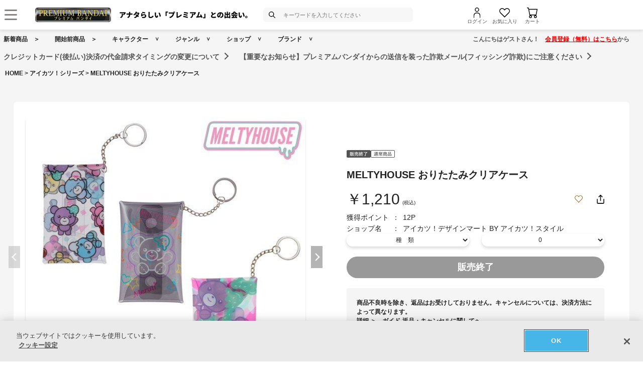

--- FILE ---
content_type: text/html; charset=Shift_JIS
request_url: https://p-bandai.jp/item/item-1000161389/
body_size: 24693
content:
<!DOCTYPE html PUBLIC "-//W3C//DTD XHTML 1.0 Transitional//EN" "http://www.w3.org/TR/xhtml1/DTD/xhtml1-transitional.dtd">
<html xmlns="http://www.w3.org/1999/xhtml" lang="ja" xml:lang="ja" xmlns:og="http://ogp.me/ns#"><head><!-- Adobe Fonts -->
<script>
(function(d) {
var config = {
kitId: 'zbq2rze',
scriptTimeout: 3000,
async: true
},
h=d.documentElement,t=setTimeout(function(){h.className=h.className.replace(/\bwf-loading\b/g,"")+" wf-inactive";},config.scriptTimeout),tk=d.createElement("script"),f=false,s=d.getElementsByTagName("script")[0],a;h.className+=" wf-loading";tk.src='https://use.typekit.net/'+config.kitId+'.js';tk.async=true;tk.onload=tk.onreadystatechange=function(){a=this.readyState;if(f%7C%7Ca&&a!="complete"&&a!="loaded")return;f=true;clearTimeout(t);try{Typekit.load(config)}catch(e){}};s.parentNode.insertBefore(tk,s)
})(document);
</script>
<!-- Adobe Fonts -->

<!-- p-bandai.jp に対する OneTrust Cookie 同意通知の始点 -->
<script type="text/javascript" src=https://cdn-apac.onetrust.com/consent/928f7f43-44d0-4806-a4c6-a714745096b0/OtAutoBlock.js ></script>
<script src=https://cdn-apac.onetrust.com/scripttemplates/otSDKStub.js  type="text/javascript" charset="UTF-8" data-domain-script="928f7f43-44d0-4806-a4c6-a714745096b0" ></script>
<script type="text/javascript">
function OptanonWrapper() { }
</script>
<!-- p-bandai.jp に対する OneTrust Cookie 同意通知の終点 -->

<script type="text/javascript" src="https://try.abtasty.com/689b5c6951160c556d015c7cc4ff6460.js"></script>
<!--forclarity-->
<script type="text/javascript">
    (function(c,l,a,r,i,t,y){
        c[a]=c[a]||function(){(c[a].q=c[a].q||[]).push(arguments)};
        t=l.createElement(r);t.async=1;t.src="https://www.clarity.ms/tag/"+i;
        y=l.getElementsByTagName(r)[0];y.parentNode.insertBefore(t,y);
    })(window, document, "clarity", "script", "cxjzf5ozzr");
</script>
<!--forclarity-->

<script src="https://p-bandai.jp/_ui/responsive/common/js/common.js?single"></script>




<script type="text/javascript">
window.dataLayer = window.dataLayer || [];
if(typeof template_ls_cv_1904_skip_flg  === 'undefined') {
}
if(typeof template_ga_parameter2_skip_flg  === 'undefined') {
dataLayer.push({ 
 member: 'ビジター'
                                                                            });
}
   
    
    
    var ga_item_list = {};
      ga_item_list['ga_2578507003'] = {item_id: '2578507003',item_name: '1000161389_MELTYHOUSE おりたたみクリアケース カモフラメルリデザイン',item_category: 'アイカツ！シリーズ',item_category2: 'アイカツ！デザインマート BY アイカツ！スタイル',item_category3: 'アイカツ！シリーズ,ヒロイン系キャラクター',item_category4: 'ファッション・アクセサリー,幼児・子供向け（3歳～6歳）',item_category5: 'https://p-bandai.jp/item/item-1000161389',item_brand: '',item_variant: '1000161389',price: '1210'};
    ga_item_list['ga_2578507001'] = {item_id: '2578507001',item_name: '1000161389_MELTYHOUSE おりたたみクリアケース アソートメルリデザイン',item_category: 'アイカツ！シリーズ',item_category2: 'アイカツ！デザインマート BY アイカツ！スタイル',item_category3: 'アイカツ！シリーズ,ヒロイン系キャラクター',item_category4: 'ファッション・アクセサリー,幼児・子供向け（3歳～6歳）',item_category5: 'https://p-bandai.jp/item/item-1000161389',item_brand: '',item_variant: '1000161389',price: '1210'};
    ga_item_list['ga_2578507002'] = {item_id: '2578507002',item_name: '1000161389_MELTYHOUSE おりたたみクリアケース ネオンメルリデザイン',item_category: 'アイカツ！シリーズ',item_category2: 'アイカツ！デザインマート BY アイカツ！スタイル',item_category3: 'アイカツ！シリーズ,ヒロイン系キャラクター',item_category4: 'ファッション・アクセサリー,幼児・子供向け（3歳～6歳）',item_category5: 'https://p-bandai.jp/item/item-1000161389',item_brand: '',item_variant: '1000161389',price: '1210'};
      //console.log(ga_item_list);
  
  dataLayer.push({ ecommerce: null });
  dataLayer.push({
    event: 'view_item',
    item_variant_product_code: '1000161389',
    item_product_code: '2578507003_2578507001_2578507002',
    item_series: 'アイカツ！シリーズ,ヒロイン系キャラクター',
    item_franchise: 'アイカツ！シリーズ',
    item_partner: 'アイカツ！デザインマート BY アイカツ！スタイル',
    item_genre: 'ファッション・アクセサリー,幼児・子供向け（3歳～6歳）',
    item_brand: '',
    ecommerce: {
    currency: 'JPY',
        value: '1210',
        items: [
                                {
              item_id: '2578507003',
              item_name: '1000161389_MELTYHOUSE おりたたみクリアケース カモフラメルリデザイン',
              item_category: 'アイカツ！シリーズ',
              item_category2: 'アイカツ！デザインマート BY アイカツ！スタイル',
              item_category3: 'アイカツ！シリーズ,ヒロイン系キャラクター',
              item_category4: 'ファッション・アクセサリー,幼児・子供向け（3歳～6歳）',
              item_category5: 'https://p-bandai.jp/item/item-1000161389',
              item_brand: '',
              item_variant: '1000161389',
              price: '1210',
              quantity: '1'
            },                      {
              item_id: '2578507001',
              item_name: '1000161389_MELTYHOUSE おりたたみクリアケース アソートメルリデザイン',
              item_category: 'アイカツ！シリーズ',
              item_category2: 'アイカツ！デザインマート BY アイカツ！スタイル',
              item_category3: 'アイカツ！シリーズ,ヒロイン系キャラクター',
              item_category4: 'ファッション・アクセサリー,幼児・子供向け（3歳～6歳）',
              item_category5: 'https://p-bandai.jp/item/item-1000161389',
              item_brand: '',
              item_variant: '1000161389',
              price: '1210',
              quantity: '1'
            },                      {
              item_id: '2578507002',
              item_name: '1000161389_MELTYHOUSE おりたたみクリアケース ネオンメルリデザイン',
              item_category: 'アイカツ！シリーズ',
              item_category2: 'アイカツ！デザインマート BY アイカツ！スタイル',
              item_category3: 'アイカツ！シリーズ,ヒロイン系キャラクター',
              item_category4: 'ファッション・アクセサリー,幼児・子供向け（3歳～6歳）',
              item_category5: 'https://p-bandai.jp/item/item-1000161389',
              item_brand: '',
              item_variant: '1000161389',
              price: '1210',
              quantity: '1'
            }                            ]
    }
  });
  //console.log(dataLayer);
    
    
    
    

if(typeof template_ua_member_data_use_flg !== 'undefined'){
  }

dataLayer.push({
'ga_user_type':'ビジター',
'memberID':'',
'ga_total_accept_order_cnt': '0',      
'ga_total_accept_order_amount':'0',
'ga_last_campaign_id':''
});







</script>
<script type="text/javascript">
window.dataLayer = window.dataLayer || [];

function pushWishlistGAParameter() {
	if(typeof ga_item_list !== 'undefined') {
		if(!Object.keys(ga_item_list).length) {
			return false;
		}
		var ga_item_list_new = [];
		var index = 0;
		for(var key in ga_item_list) {
			ga_item_list_new[index] = {
				item_id: ga_item_list[key].item_id,
				item_name: ga_item_list[key].item_name,
				item_category: ga_item_list[key].item_category,
				item_category2: ga_item_list[key].item_category2,
				item_category3: ga_item_list[key].item_category3,
				item_category4: ga_item_list[key].item_category4,
				item_category5: ga_item_list[key].item_category5,
				item_category6: ga_item_list[key].item_category6,
				item_variant: ga_item_list[key].item_variant,
				price: ga_item_list[key].price,
				quantity: '1'
			};
			index++;
		}

		window.dataLayer.push({ ecommerce: null }); //eコマースオブジェクトの初期化
		window.dataLayer.push({
		event: 'add_to_wishlist',
			ecommerce: {
				currency: 'JPY',
				value: ga_item_list_new[0].price,
				items: ga_item_list_new
			 }
		});
		console.log(window.dataLayer); //debug
	}
}
</script>
<!-- Google Tag Manager -->
<noscript><iframe src="//www.googletagmanager.com/ns.html?id=GTM-MM26NJ"
height="0" width="0" style="display:none;visibility:hidden"></iframe></noscript>
<script>(function(w,d,s,l,i){w[l]=w[l]||[];w[l].push({'gtm.start':
new Date().getTime(),event:'gtm.js'});var f=d.getElementsByTagName(s)[0],
j=d.createElement(s),dl=l!='dataLayer'?'&l='+l:'';j.async=true;j.src=
'//www.googletagmanager.com/gtm.js?id='+i+dl;f.parentNode.insertBefore(j,f);
})(window,document,'script','dataLayer','GTM-MM26NJ');</script>
<!-- End Google Tag Manager -->
<meta name="template_cd_hash" content="YET5pOPePlQNOavxHUgDgAGyQ5j39M2ZyGlDVJoCfVtF4gziqJYBkRdhqQy30loOTRhLVDD23p2eTfTVqqpSWw==">

<!-- test end -->
<title>MELTYHOUSE おりたたみクリアケース | アイカツ！シリーズ ファッション・アクセサリー | アニメグッズ ・おもちゃならプレミアムバンダイ｜バンダイナムコグループの公式通販サイト</title>

<meta name="description" content="MELTYHOUSEからおりたたみクリアケースが登場☆ | バンダイナムコグループ公式通販サイト | プレミアムバンダイ。" />

<meta name="keywords" content="アイカツ,アイカツプラネット,クリアケース,MELTYHOUSE,メルティ―ハウス,メルリ,デザインマート" />

<meta name="first-pid" content="1000161389">

<meta http-equiv="X-UA-Compatible" content="IE=edge"/>
<meta name="robots" content="index,follow" />

<meta name="google-site-verification" content="uoIz0y3E_zwqg9b-_vb0HE3WfGjPijPACObla9B8Ee4" />
<meta name="google-site-verification" content="EWCvK47kzFqjjIkTgHtZAq7lAUOhqkn9hchGVhL5RuI" />
<meta name="google-site-verification" content="NfitBqY2_93WApxzMMgV6R0ANpfYCQ-1gd4BvSXz3U8" />
<meta property="fb:app_id" content="152965254771555" />
<meta property="twitter:account_id" content="211093373" />

<link rel="alternate" media="handheld" href="https://p-bandai.jp/item/item-1000161389/">

<!-- copyright view system javascript --> 
<script src="//bandai-a.akamaihd.net/bc/js/copyright.js" type="text/javascript"></script>
<!-- copyright view system javascript --> 


<!-- canonical link -->
<link rel="canonical" href="https://p-bandai.jp/item/item-1000161389/">

<!-- canonical link -->

<!-- pagination link -->
<!-- pagination link -->



<meta name="x-date" content="2021-07-09 08:00:00">

<meta name="x-edate" content="2024-03-16 00:00:00">

<meta name="x-ss" content="31">

<meta name="x-ge" content="0002/00020007,0014,0026,0026/00260003">

<meta name="x-chara" content="c2017,c2914">

<meta name="x-sge" content="sale,aikatsu-designmart,aikatsu-list,accessories,bland,meltyhouse,POPUP-shinjuku,designmartsale,aikatsucampaign,aikatsuplanet">



<!--twitter:card-->
<meta name="twitter:card" content="summary_large_image" >
<meta name="twitter:site" content="@p_bandai" >
<meta name="twitter:title" content="MELTYHOUSE おりたたみクリアケース| プレミアムバンダイ" >
<meta name="twitter:description" content="MELTYHOUSEからおりたたみクリアケースが登場☆" >
<meta name="twitter:image" content="https://bandai-a.akamaihd.net/bc/img/model/b/1000161389_1.jpg" >
<!--/twitter:card-->

<!--Open Graph mixi,facebook,gree-->
<meta property="og:title" content="MELTYHOUSE おりたたみクリアケース| プレミアムバンダイ" />
<meta property="og:image" content="https://bandai-a.akamaihd.net/bc/img/model/b/1000161389_1.jpg"/>
<!--/ Open Graph mixi,facebook,gree-->

<!--Open Graph mixi-->
<meta property="og:description" content="MELTYHOUSEからおりたたみクリアケースが登場☆" />
<!--/Open Graph mixi-->

<!--Open Graph facebook,gree-->
<meta property="og:type" content="website" />
<meta property="og:url" content="https://p-bandai.jp/item/item-1000161389/" />
<!--/Open Graph facebook,gree-->

<!--Open Graph facebook-->
<meta property="og:site_name" content="プレミアムバンダイ" />
<!--/Open Graph facebook-->

<script language="JavaScript" type="text/JavaScript" src="//bandai-a.akamaihd.net/js/share_button.js"></script>


<meta http-equiv="Content-Type" content="text/html; charset=shift_jis" />
<meta http-equiv="Content-Style-Type" content="text/css" />
<meta http-equiv="Content-Script-Type" content="text/javascript" />

<link href="/bc/css/common.css" rel="stylesheet" type="text/css" />
<link href="/bc/css/shop3_option.css" rel="stylesheet" type="text/css" />
<link href="/bc/css/review.css" rel="stylesheet" type="text/css" />
<link media="screen" rel="stylesheet" href="/bc/css/colorbox.css" />
<link href="/bc/css/tooltip_question.css" rel="stylesheet" type="text/css" />
<link href="/bc/css/detail_function.css" rel="stylesheet" type="text/css" />

<script language="JavaScript" type="text/JavaScript" src="//bandai-a.akamaihd.net/bc/js/rollover.js"></script>
<script type="text/javascript" src="//bandai-a.akamaihd.net/js/library/jquery/3_6_0/jquery_min.js"></script>
<script type="text/javascript" src="//bandai-a.akamaihd.net/bc/js/jquery.cycle.lite.js"></script>
<!--<script type="text/javascript" src="//bandai-a.akamaihd.net/bc/js/jquery.cycle.all.js"></script>-->
<script type="text/javascript" src="//bandai-a.akamaihd.net/bc/js/jquery.colorbox-min.js"></script>
<!--<script type="text/javascript" src="//bandai-a.akamaihd.net/bc/js/item_detail_img.js"></script>-->
<script type="text/javascript" src="//bandai-a.akamaihd.net/bc/js/top_favorite_202410.js"></script>

<script language="JavaScript" type="text/JavaScript" src="//bandai-a.akamaihd.net/bc/js/item_stock_202410.js"></script>
<script language="JavaScript" type="text/JavaScript" src="//bandai-a.akamaihd.net/js/cart_add.js"></script>
<script language="JavaScript" type="text/javascript" src="//bandai-a.akamaihd.net/bc/js/top_favorite_202410.js"></script>
<script type='text/javascript'>
// お気に入り
var member_favorite_model = [];
var usdata = 'cd248f903153deeec3809b540fe2db88';

// 閲覧履歴
var browsing_history_model = [];

// お気に入り（カテゴリ－キャラクタ）
var member_favorite_category = [];


// 初回読み込み
$(document).ready(function(){
  $.each(member_favorite_model, function(index, m_fav_model_id) {
    if($(".nfm_"+m_fav_model_id).length) {
      $(".nfm_"+m_fav_model_id).prop('checked', true);
    }
  })

  $.each(browsing_history_model, function(index, history_model_id) {
    if($(".bhm_"+history_model_id).length) {
      $(".bhm_"+history_model_id).addClass('is-active');
    }
  })

  $.each(member_favorite_category, function(index, m_fav_category_kbn_no) {
    if($(".nfc_"+m_fav_category_kbn_no).length) {
      $(".nfc_"+m_fav_category_kbn_no).prop('checked', true);
    }
  })

});
</script>

<script language="JavaScript"><!--

// color, size, taste, kind, amount

// IEでは連想配列の最後にカンマはエラーになる
orderno_list = {
"0000000000":"2578507001"
,"0000000000_img":"https://bandai-a.akamaihd.net/bc/img/item/b/2595899_1.jpg"
,"0000000000_alt":""
,"0000000000_img1":"https://bandai-a.akamaihd.net/bc/img/item/b/2595899_1.jpg"
,"0000000000_alt1":"MELTYHOUSE おりたたみクリアケース"
,"0000000000_img2":"https://bandai-a.akamaihd.net/bc/img/item/b/2595899_2.jpg"
,"0000000000_alt2":""
,"0000000000_img3":"https://bandai-a.akamaihd.net/bc/img/item/b/2595899_3.jpg"
,"0000000000_alt3":""
,"0000000000_img4":"https://bandai-a.akamaihd.net/bc/img/item/b/2595899_4.jpg"
,"0000000000_alt4":""
,"0000000000_img5":""
,"0000000000_alt5":""
,"0000000000_img6":""
,"0000000000_alt6":""
,"0000000000_img7":""
,"0000000000_alt7":""
,"0000000000_img8":""
,"0000000000_alt8":""
,"0000000000_img9":""
,"0000000000_alt9":""
,"0000000000_img10":""
,"0000000000_alt10":""
,"0000000100":"2578507002"
,"0000000100_img":"https://bandai-a.akamaihd.net/bc/img/item/b/2595950_1.jpg"
,"0000000100_alt":""
,"0000000100_img1":"https://bandai-a.akamaihd.net/bc/img/item/b/2595950_1.jpg"
,"0000000100_alt1":"MELTYHOUSE おりたたみクリアケース"
,"0000000100_img2":"https://bandai-a.akamaihd.net/bc/img/item/b/2595950_2.jpg"
,"0000000100_alt2":""
,"0000000100_img3":"https://bandai-a.akamaihd.net/bc/img/item/b/2595950_3.jpg"
,"0000000100_alt3":""
,"0000000100_img4":"https://bandai-a.akamaihd.net/bc/img/item/b/2595950_4.jpg"
,"0000000100_alt4":""
,"0000000100_img5":""
,"0000000100_alt5":""
,"0000000100_img6":""
,"0000000100_alt6":""
,"0000000100_img7":""
,"0000000100_alt7":""
,"0000000100_img8":""
,"0000000100_alt8":""
,"0000000100_img9":""
,"0000000100_alt9":""
,"0000000100_img10":""
,"0000000100_alt10":""
,"0000000200":"2578507003"
,"0000000200_img":"https://bandai-a.akamaihd.net/bc/img/item/b/2595951_1.jpg"
,"0000000200_alt":""
,"0000000200_img1":"https://bandai-a.akamaihd.net/bc/img/item/b/2595951_1.jpg"
,"0000000200_alt1":"MELTYHOUSE おりたたみクリアケース"
,"0000000200_img2":"https://bandai-a.akamaihd.net/bc/img/item/b/2595951_2.jpg"
,"0000000200_alt2":""
,"0000000200_img3":"https://bandai-a.akamaihd.net/bc/img/item/b/2595951_3.jpg"
,"0000000200_alt3":""
,"0000000200_img4":"https://bandai-a.akamaihd.net/bc/img/item/b/2595951_4.jpg"
,"0000000200_alt4":""
,"0000000200_img5":""
,"0000000200_alt5":""
,"0000000200_img6":""
,"0000000200_alt6":""
,"0000000200_img7":""
,"0000000200_alt7":""
,"0000000200_img8":""
,"0000000200_alt8":""
,"0000000200_img9":""
,"0000000200_alt9":""
,"0000000200_img10":""
,"0000000200_alt10":""
,"0000009900":"noselect"
,"0000009900_img":"https://bandai-a.akamaihd.net/bc/img/model/b/1000161389_1.jpg"
,"0000009900_alt":""
,"0000009900_img1":"https://bandai-a.akamaihd.net/bc/img/model/b/1000161389_1.jpg"
,"0000009900_alt1":""
,"0000009900_img2":"https://bandai-a.akamaihd.net/bc/img/model/b/1000161389_2.jpg"
,"0000009900_alt2":""
,"0000009900_img3":"https://bandai-a.akamaihd.net/bc/img/model/b/1000161389_3.jpg"
,"0000009900_alt3":""
,"0000009900_img4":"https://bandai-a.akamaihd.net/bc/img/model/b/1000161389_4.jpg"
,"0000009900_alt4":""
,"0000009900_img5":"https://bandai-a.akamaihd.net/bc/img/model/b/1000161389_5.jpg"
,"0000009900_alt5":""
,"0000009900_img6":""
,"0000009900_alt6":""
,"0000009900_img7":""
,"0000009900_alt7":""
,"0000009900_img8":""
,"0000009900_alt8":""
,"0000009900_img9":""
,"0000009900_alt9":""
,"0000009900_img10":""
,"0000009900_alt10":""
		};

orderstock_list = {
"2578507003":"×",
"2578507001":"×",
"2578507002":"×"
};

ordermax_list = {
"2578507003":0,
"2578507001":0,
"2578507002":0
};
reserve_flg = 0;
order_disp_pulldown = 1;
all_stock_out = "全て在庫無し";
all_stock_out_string="全て在庫無し"
ordermax_keep_list = {
"2578507003":0,
"2578507001":0,
"2578507002":0
};
orderstock_limit_flg = {
"2578507003":1,
"2578507001":1,
"2578507002":1
};
ecv_non_stock_mark="×";
model_image_list = {
"defalut_curindex" : "0000009900"
,"model_image1":"https://bandai-a.akamaihd.net/bc/img/model/b/1000161389_1.jpg"
,"model_image_alt1":"MELTYHOUSE おりたたみクリアケース"
,"model_image2":"https://bandai-a.akamaihd.net/bc/img/model/b/1000161389_2.jpg"
,"model_image_alt2":"MELTYHOUSE おりたたみクリアケース"
,"model_image3":"https://bandai-a.akamaihd.net/bc/img/model/b/1000161389_3.jpg"
,"model_image_alt3":"MELTYHOUSE おりたたみクリアケース"
,"model_image4":"https://bandai-a.akamaihd.net/bc/img/model/b/1000161389_4.jpg"
,"model_image_alt4":"MELTYHOUSE おりたたみクリアケース"
,"model_image5":"https://bandai-a.akamaihd.net/bc/img/model/b/1000161389_5.jpg"
,"model_image_alt5":"MELTYHOUSE おりたたみクリアケース"
,"model_image6":""
,"model_image_alt6":"MELTYHOUSE おりたたみクリアケース"
,"model_image7":""
,"model_image_alt7":"MELTYHOUSE おりたたみクリアケース"
,"model_image8":""
,"model_image_alt8":"MELTYHOUSE おりたたみクリアケース"
,"model_image9":""
,"model_image_alt9":"MELTYHOUSE おりたたみクリアケース"
,"model_image10":""
,"model_image_alt10":"MELTYHOUSE おりたたみクリアケース"
,"model_image11":""
,"model_image_alt11":"MELTYHOUSE おりたたみクリアケース"
,"model_image12":""
,"model_image_alt12":"MELTYHOUSE おりたたみクリアケース"
,"model_image13":""
,"model_image_alt13":"MELTYHOUSE おりたたみクリアケース"
,"model_image14":""
,"model_image_alt14":"MELTYHOUSE おりたたみクリアケース"
,"model_image15":""
,"model_image_alt15":"MELTYHOUSE おりたたみクリアケース"
,"model_image16":""
,"model_image_alt16":"MELTYHOUSE おりたたみクリアケース"
,"model_image17":""
,"model_image_alt17":"MELTYHOUSE おりたたみクリアケース"
,"model_image18":""
,"model_image_alt18":"MELTYHOUSE おりたたみクリアケース"
,"model_image19":""
,"model_image_alt19":"MELTYHOUSE おりたたみクリアケース"
,"model_image20":""
,"model_image_alt20":"MELTYHOUSE おりたたみクリアケース"
,"model_image21":""
,"model_image_alt21":"MELTYHOUSE おりたたみクリアケース"
,"model_image22":""
,"model_image_alt22":"MELTYHOUSE おりたたみクリアケース"
,"model_image23":""
,"model_image_alt23":"MELTYHOUSE おりたたみクリアケース"
,"model_image24":""
,"model_image_alt24":"MELTYHOUSE おりたたみクリアケース"
,"model_image25":""
,"model_image_alt25":"MELTYHOUSE おりたたみクリアケース"
,"model_image26":""
,"model_image_alt26":"MELTYHOUSE おりたたみクリアケース"
,"model_image27":""
,"model_image_alt27":"MELTYHOUSE おりたたみクリアケース"
,"model_image28":""
,"model_image_alt28":"MELTYHOUSE おりたたみクリアケース"
,"model_image29":""
,"model_image_alt29":"MELTYHOUSE おりたたみクリアケース"
,"model_image30":""
,"model_image_alt30":"MELTYHOUSE おりたたみクリアケース"
};

// --></script>

<!-- 201607お気に入りボタン -->
<link href="/bc/images/net-s_tokushu/20160707style_pc.css" rel="stylesheet" type="text/css" />
<script type='text/javascript'>
$(function(){
	
	
	$(".popbox_btn").on("click", function(){
            
		CommentDisp('/mycollection_add/1000161389/', { usdata: usdata }).done(function(result) {
			var text = result.message;
			if(text == "notlogin"){
				location.href="/login/";
			}else{
				if(text == "success"){
					$(".pop_space p").text("お気に入りに登録しました");
					$(".popbox_btn").hide();
					$(".favAdded").show();

					//$(".pop_space").fadeIn();
					//$("body").append('<p class="dummy_crose"></p>');
					if($('#flFav').length){ // for floating cart
						$('#flFav').text('お気に入りに登録済');
						if($('.detailFnFab').length){
							$('#flFav').removeClass('detailFnFab');
							$('#flFav').addClass('detailFnFabOff');
						}
					}
					pushWishlistGAParameter();
				}else if(text == "success2"){
					$(".popbox_btn").hide();
					$(".favAdded").show();

					//$(".favAdded_space").fadeIn();
					//$("body").append('<p class="dummy_crose"></p>');
					if($('#flFav').length){ // for floating cart
						$('#flFav').text('お気に入りに登録済');
						if($('.detailFnFab').length){
							$('#flFav').removeClass('detailFnFab');
							$('#flFav').addClass('detailFnFabOff');
						}
					}
				}else{
					$(".pop_space p").text(text);

					$(".pop_space").fadeIn();
					$("body").append('<p class="dummy_crose"></p>');

					$( ".dummy_crose , #spaceClose" ).off().on("click", function(){
						$(".pop_space").fadeOut( function(){
							$(".dummy_crose").remove();
						});
					});
				}
      }
 		});
	});

	$(".favAdded").on("click", function(){
		$.ajax(
		{
			type: "POST",
			dataType:"json",
			url:'/mycollection_del/1000161389/',
			cache: false,
			data:{"ret":"1", usdata: usdata }
		})
		.done(function(result) {
			var text = result.message;
			if(text == "notlogin"){
				location.href="/login/";
			}else{
				if(text == "success"){

					$(".pop_space p").text("お気に入りを削除しました");
					$(".favAdded").hide();
					$(".popbox_btn").show();

					//$(".pop_space").fadeIn();
					//$("body").append('<p class="dummy_crose"></p>');
					if($('#flFav').length){ // for floating cart
						$('#flFav').text('お気に入り');
						if($('.detailFnFabOff').length){
							$('#flFav').removeClass('detailFnFabOff');
							$('#flFav').addClass('detailFnFab');
						}
					}
				}else{
					$(".pop_space p").text(text);
					$(".pop_space").fadeIn();
					$("body").append('<p class="dummy_crose"></p>');

					$( ".dummy_crose , #spaceClose" ).off().on("click", function(){
						$(".pop_space").fadeOut( function(){
							$(".dummy_crose").remove();
						});
					});
				}
			}
		});
	});
});

function favorite_error1(){

	$(".pop_space p").text("お気に入り商品の登録エラーが発生しました。");

	$(".pop_space").fadeIn();
	$("body").append('<p class="dummy_crose"></p>');
		
		
	$( ".dummy_crose , #spaceClose" ).off().on("click", function(){
		$(".pop_space").fadeOut( function(){
			$(".dummy_crose").remove();
		});
	});
	var element = document.getElementById("box");
	var rect = element.getBoundingClientRect();
	var positionX = rect.left + window.pageXOffset ;
	var positionY = rect.top + window.pageYOffset ;

	// 要素の位置にスクロールさせる
	window.scrollTo( positionX, positionY ) ;
}
function favorite_error2(){
	$(".pop_space p").text("お気に入り商品の登録数が上限に達しています");

	$(".pop_space").fadeIn();
	$("body").append('<p class="dummy_crose"></p>');
		
		
	$( ".dummy_crose , #spaceClose" ).off().on("click", function(){
		$(".pop_space").fadeOut( function(){
			$(".dummy_crose").remove();
		});
	});
	var element = document.getElementById("box");
	var rect = element.getBoundingClientRect();
	var positionX = rect.left + window.pageXOffset ;
	var positionY = rect.top + window.pageYOffset ;
	// 要素の位置にスクロールさせる
	window.scrollTo( positionX, positionY ) ;
}
function favorite_success1(){
	$(".popbox_btn").hide();
	$(".favAdded").show();

	/*
	$(".pop_space").fadeIn();
	$("body").append('<p class="dummy_crose"></p>');
		
	$( ".dummy_crose , #spaceClose" ).off().on("click", function(){
		$(".pop_space").fadeOut( function(){
			$(".dummy_crose").remove();
		});
	});
	*/
	var element = document.getElementById("box");
	var rect = element.getBoundingClientRect();
	var positionX = rect.left + window.pageXOffset ;
	var positionY = rect.top + window.pageYOffset ;

	// 要素の位置にスクロールさせる
	window.scrollTo( positionX, positionY ) ;
}
function favorite_success2(){
	$(".popbox_btn").hide();
	$(".favAdded").show();

	/*
	$(".favAdded_space").fadeIn();
	$("body").append('<p class="dummy_crose"></p>');

	$( ".dummy_crose , #spaceClose" ).off().on("click", function(){
		$(".favAdded_space").fadeOut( function(){
			$(".dummy_crose").remove();

		});
	});
	*/
	var element = document.getElementById("box");
	var rect = element.getBoundingClientRect();
	var positionX = rect.left + window.pageXOffset ;
	var positionY = rect.top + window.pageYOffset ;

	// 要素の位置にスクロールさせる
	window.scrollTo( positionX, positionY ) ;
}
function favorite_del_success(){
	$(".favAdded").hide();
	$(".popbox_btn").show();

	var element = document.getElementById("box");
	var rect = element.getBoundingClientRect();
	var positionX = rect.left + window.pageXOffset ;
	var positionY = rect.top + window.pageYOffset ;

	// 要素の位置にスクロールさせる
	window.scrollTo( positionX, positionY ) ;
}


var usdata = 'cd248f903153deeec3809b540fe2db88';
</script>
<!-- 201607お気に入りボタン -->

<link href="/bc/css/pbItemDetail.css" rel="stylesheet" type="text/css" />
<link href="/bc/css/pbFluidHeaderFooter.css" rel="stylesheet" type="text/css" />

<script src="//bandai-a.akamaihd.net/bc/css/swiper-bundle.js" type="text/javascript" charset="utf-8"></script>
<link href="/bc/css/swiper-bundle.css" rel="stylesheet" type="text/css" charset="utf-8" />
<link href="/bc/css/pb24-icon.css" rel="stylesheet" type="text/css" charset="utf-8" />
<link href="/bc/css/pb24_pc.css" rel="stylesheet" type="text/css" charset="utf-8" />

<script type="application/ld+json">
{
  "@context": "https://schema.org",
  "@type": "BreadcrumbList",
	"itemListElement":[{
	  "@type": "ListItem",
		"position": 1,
    "name": "HOME",
		"item": "https://p-bandai.jp/"
		},
		{
    "@type": "ListItem",
    "position": 2,
    "name": "アイカツ！シリーズ",
		"item": "https://p-bandai.jp/chara/c2017/"
    },
    		{
    "@type": "ListItem",
    "position": 3,
    "name": "MELTYHOUSE おりたたみクリアケース"
    }]
}
</script>
<script type="application/ld+json">
[
{
    "@context": "https://schema.org/",
    "@type": "Product",
    "itemCondition" : "NewCondition",
    "image": "https://bandai-a.akamaihd.net/bc/img/model/b/1000161389_1.jpg",
    "name": "MELTYHOUSE おりたたみクリアケース",
    "description": "MELTYHOUSEからおりたたみクリアケースが登場☆ | バンダイナムコグループ公式通販サイト | プレミアムバンダイ。",
        "offers": {
      "@type": "Offer",
      "priceCurrency": "JPY",
      "price": "1210",
      "itemCondition": "https://schema.org/NewCondition",
      "availability": "https://schema.org/Discontinued"
    },
    "hasMerchantReturnPolicy": {
      "@type": "MerchantReturnPolicy",
      "applicableCountry": "JP",
      "returnPolicyCategory": "https://schema.org/MerchantReturnNotPermitted"
    }
 }
]
</script>
<meta name="gtin_code" content="4549660651451,4549660651468,4549660651475">

<script type="text/javascript">
    loopassDmpTrack = (function() {
        var database      = 'li_pbandai';
        var table         = 'tracking_log';
        var writekey      = '192/cdc6bc4d001b7820ae7519597f2b26dc8fe30099';
        var cookie_domain = '.p-bandai.jp';
        var uid_hash_key  = 'lluh';
        var uid_hash;
        var member_id = '';
        var params = decodeURIComponent(window.location.search.substring(1)).split('&');
        var len    = params.length;
        var param;
        for (var i = 0; i < len; i++) {
            param = params[i].split('=');
            if (param[0] === uid_hash_key) {
                if (param.length === 2 && param[1].match(/^[a-z0-9]{40}$/)) {
                    document.cookie = uid_hash_key + '=' + param[1] + '; domain=' + cookie_domain+'; max-age=63072000; path=/';
                }
                break;
            }
        }
        
        params = document.cookie.split(';');
        len    = params.length;
        param;
        for (var i = 0; i < len; i++) {
            param = params[i].split('=');
            if (param[0].toString().trim() === uid_hash_key) {
                var value = param[1].toString().trim();
                if (param.length === 2 && value.match(/^[a-z0-9]{40}$/)) {
                    uid_hash = value;
                }
                break;
            }
        }

        !function(t,e){if(void 0===e[t]){e[t]=function(){e[t].clients.push(this),this._init=[Array.prototype.slice.call(arguments)]},e[t].clients=[];for(var r=function(t){return function(){return this["_"+t]=this["_"+t]||[],this["_"+t].push(Array.prototype.slice.call(arguments)),this}},s=["addRecord","blockEvents","fetchServerCookie","fetchGlobalID","fetchUserSegments","resetUUID","ready","setSignedMode","setAnonymousMode","set","trackEvent","trackPageview","trackClicks","unblockEvents"],n=0;n<s.length;n++){var c=s[n];e[t].prototype[c]=r(c)}var o=document.createElement("script");o.type="text/javascript",o.async=!0,o.src=("https:"===document.location.protocol?"https:":"http:")+"//cdn.treasuredata.com/sdk/2.5/td.min.js";var a=document.getElementsByTagName("script")[0];a.parentNode.insertBefore(o,a)}}("Treasure",this);
        var td = new Treasure({
            host: 'tokyo.in.treasuredata.com',
            writeKey: writekey,
            database: database,
            startInSignedMode: true
        });
        td.set('$global', 'td_global_id', 'td_global_id');
        td.set(table,{lps_uid_hash : uid_hash, member_id : member_id});

        return function (add_data) {
            td.trackEvent(table, ((add_data instanceof Object && !(add_data instanceof Array)) ? add_data : {}));
        };
    })();

        loopassDmpTrack();

</script>

<!-- WOVN -->
<script src="https://j.wovn.io/1" data-wovnio="key=OMx4gI" async></script>

<!-- BotManager -->
<script>
  (function(cfg) {
    var resultDomain = location.hostname.indexOf('search.p-bandai.jp') !== -1 ? 'search.p-bandai.jp' : 'p-bandai.jp';
    cfg.tenantId = 'TN250115-F72BE222';
    cfg.domainName = resultDomain;
    cfg.serverUrl = 'https://botmanager.stclab.com/api/v1/macro';
    cfg.detectOnLoad = false;
    cfg.protectionServerUrl = 'https://restriction.p-bandai.jp/p-bandai';
  })(window['BotManager-config'] || (window['BotManager-config'] = {}));
</script>
<script src="https://restriction.p-bandai.jp/agents/client/javascript/botmanager-browser-agent.js" async></script>


<!-- NetFUNNEL EUM -->
<script src="https://agent-lib.stclab.com/agents/eum/browser/eum-browser.js" defer onload="initializeEUM()"></script>
<script>
    async function initializeEUM() {
        const initResult = await window.STC_EUM.initialize({
            serverURL: "https://eum-receiver-v3.stclab.com/eum_data",
            settingURL: "https://nf-setting-bucket.stclab.com/m-hosh-0932.netfunnel/nf-setting.json",
            clientId: "TN241223-E8F0FA48",
            trackResource: true,
            printLog: false,
        });
    }
</script>

  
    <!--BNX RECCOMEND DATA SEND START-->
    <script>
       user_event = {
           'eventType': 'detail-page-view',
           'visitorId': 'ab069d758b9456c376c5868b6d2eddef',
                                 'productDetails': [{
           'product': {
               'id': '1000161389'
             }
           }]
       };
       var _gre = _gre || [];

_gre.push(['apiKey', 'AIzaSyD1al93YkuQ2r2oF14uqappaLBrz1f-e_E']);
_gre.push(['logEvent', user_event]);
_gre.push(['projectId', '923644276702']);
_gre.push(['locationId', 'global']);
_gre.push(['catalogId', 'default_catalog']);

(function() {
  var gre = document.createElement('script'); gre.type = 'text/javascript'; gre.async = true;
  gre.src = 'https://www.gstatic.com/retail/v2_event.js';
  var s = document.getElementsByTagName('script')[0]; s.parentNode.insertBefore(gre, s);
})();
    </script>
  <!--BNX RECCOMEND DATA SEND END-->
    
  
  
  
  
                              <script>!function(e){var n="https://s.go-mpulse.net/boomerang/";if("False"=="True")e.BOOMR_config=e.BOOMR_config||{},e.BOOMR_config.PageParams=e.BOOMR_config.PageParams||{},e.BOOMR_config.PageParams.pci=!0,n="https://s2.go-mpulse.net/boomerang/";if(window.BOOMR_API_key="FUJSN-U3MH7-M5VXW-CAJD9-PEDX2",function(){function e(){if(!o){var e=document.createElement("script");e.id="boomr-scr-as",e.src=window.BOOMR.url,e.async=!0,i.parentNode.appendChild(e),o=!0}}function t(e){o=!0;var n,t,a,r,d=document,O=window;if(window.BOOMR.snippetMethod=e?"if":"i",t=function(e,n){var t=d.createElement("script");t.id=n||"boomr-if-as",t.src=window.BOOMR.url,BOOMR_lstart=(new Date).getTime(),e=e||d.body,e.appendChild(t)},!window.addEventListener&&window.attachEvent&&navigator.userAgent.match(/MSIE [67]\./))return window.BOOMR.snippetMethod="s",void t(i.parentNode,"boomr-async");a=document.createElement("IFRAME"),a.src="about:blank",a.title="",a.role="presentation",a.loading="eager",r=(a.frameElement||a).style,r.width=0,r.height=0,r.border=0,r.display="none",i.parentNode.appendChild(a);try{O=a.contentWindow,d=O.document.open()}catch(_){n=document.domain,a.src="javascript:var d=document.open();d.domain='"+n+"';void(0);",O=a.contentWindow,d=O.document.open()}if(n)d._boomrl=function(){this.domain=n,t()},d.write("<bo"+"dy onload='document._boomrl();'>");else if(O._boomrl=function(){t()},O.addEventListener)O.addEventListener("load",O._boomrl,!1);else if(O.attachEvent)O.attachEvent("onload",O._boomrl);d.close()}function a(e){window.BOOMR_onload=e&&e.timeStamp||(new Date).getTime()}if(!window.BOOMR||!window.BOOMR.version&&!window.BOOMR.snippetExecuted){window.BOOMR=window.BOOMR||{},window.BOOMR.snippetStart=(new Date).getTime(),window.BOOMR.snippetExecuted=!0,window.BOOMR.snippetVersion=12,window.BOOMR.url=n+"FUJSN-U3MH7-M5VXW-CAJD9-PEDX2";var i=document.currentScript||document.getElementsByTagName("script")[0],o=!1,r=document.createElement("link");if(r.relList&&"function"==typeof r.relList.supports&&r.relList.supports("preload")&&"as"in r)window.BOOMR.snippetMethod="p",r.href=window.BOOMR.url,r.rel="preload",r.as="script",r.addEventListener("load",e),r.addEventListener("error",function(){t(!0)}),setTimeout(function(){if(!o)t(!0)},3e3),BOOMR_lstart=(new Date).getTime(),i.parentNode.appendChild(r);else t(!1);if(window.addEventListener)window.addEventListener("load",a,!1);else if(window.attachEvent)window.attachEvent("onload",a)}}(),"".length>0)if(e&&"performance"in e&&e.performance&&"function"==typeof e.performance.setResourceTimingBufferSize)e.performance.setResourceTimingBufferSize();!function(){if(BOOMR=e.BOOMR||{},BOOMR.plugins=BOOMR.plugins||{},!BOOMR.plugins.AK){var n=""=="true"?1:0,t="",a="t46lajyxz2wck2l7thwa-f-eaec062f7-clientnsv4-s.akamaihd.net",i="false"=="true"?2:1,o={"ak.v":"39","ak.cp":"1228037","ak.ai":parseInt("736288",10),"ak.ol":"0","ak.cr":6,"ak.ipv":4,"ak.proto":"h2","ak.rid":"d0bb234","ak.r":47599,"ak.a2":n,"ak.m":"","ak.n":"essl","ak.bpcip":"3.147.70.0","ak.cport":64544,"ak.gh":"23.58.89.33","ak.quicv":"","ak.tlsv":"tls1.3","ak.0rtt":"","ak.0rtt.ed":"","ak.csrc":"-","ak.acc":"","ak.t":"1769970156","ak.ak":"hOBiQwZUYzCg5VSAfCLimQ==a0yPOeCv6UGdS6Y2f0T4TA+0SoUj5QaxUgXpUdogZ3Y2X57VHUJI8pHaXcobleyp1n6SfL9eoOo9npqsyThZNk1gzKzJLzhGdvhfD2tUp8zrsJfiSbcj/m9T7c6v2TEbJKLEaCsldeWyzlo2/[base64]/DXjYwnLgDJ3gjT73ks0JmHaB9tGaUExHyMrxzRYx0zYXMtJUWrEFSVUmwSHg+NaaDCgceDqM=","ak.pv":"108","ak.dpoabenc":"","ak.tf":i};if(""!==t)o["ak.ruds"]=t;var r={i:!1,av:function(n){var t="http.initiator";if(n&&(!n[t]||"spa_hard"===n[t]))o["ak.feo"]=void 0!==e.aFeoApplied?1:0,BOOMR.addVar(o)},rv:function(){var e=["ak.bpcip","ak.cport","ak.cr","ak.csrc","ak.gh","ak.ipv","ak.m","ak.n","ak.ol","ak.proto","ak.quicv","ak.tlsv","ak.0rtt","ak.0rtt.ed","ak.r","ak.acc","ak.t","ak.tf"];BOOMR.removeVar(e)}};BOOMR.plugins.AK={akVars:o,akDNSPreFetchDomain:a,init:function(){if(!r.i){var e=BOOMR.subscribe;e("before_beacon",r.av,null,null),e("onbeacon",r.rv,null,null),r.i=!0}return this},is_complete:function(){return!0}}}}()}(window);</script></head>

<body onload="javascript:setOrderNo();" class="pbFluidStyle" > 



<script language="JavaScript"><!--
// アイコン表示用配列
icon_model_list = ",1000161389";
// --></script>


<script language="javascript">
    //Set the number of days before your cookie should expire
    var ExpireDays = 90;
    //Do not change anything below this line
    qstr = document.location.search;
    qstr = qstr.substring(1, qstr.length);
    function SetCookie(cookieName, cookieValue, nDays) {
        var today = new Date();
        var expire = new Date();
        if (nDays == null || nDays == 0) nDays = 1;
        expire.setTime(today.getTime() + 3600000 * 24 * nDays);
        document.cookie = cookieName + "=" + escape(cookieValue) + "; expires=" + expire.toGMTString() + "; path=/";
    }
    thevars = qstr.split("&");
    for (i = 0; i < thevars.length; i++) {
        cookiecase = thevars[i].split("=");
        switch (cookiecase[0]) {
            case "sfmc_sub":
                sfmc_sub = cookiecase[1];
                SetCookie("SubscriberID", sfmc_sub, ExpireDays);
                break;
            case "e":
                e = cookiecase[1];
                SetCookie("EmailAddr_", e, ExpireDays);
                break;
            case "j":
                j = cookiecase[1];
                SetCookie("JobID", j, ExpireDays);
                break;
            case "l":
                l = cookiecase[1];
                SetCookie("ListID", l, ExpireDays);
                break
            case "jb":
                jb = cookiecase[1];
                SetCookie("BatchID", jb, ExpireDays);
                break;
            case "u":
                u = cookiecase[1];
                SetCookie("UrlID", u, ExpireDays);
                break;
            case "mid":
                mid = cookiecase[1];
                SetCookie("MemberID", mid, ExpireDays);
                break;
            default:
                break;
        }

    }
</script>

<link href="/bc/css/header_202410.css?251010" rel="stylesheet" type="text/css" />



<!--===================HEADER======================-->

<script type="text/javascript" src="//bandai-a.akamaihd.net/js/library/jquery/3_6_0/jquery_min.js"></script>
<script type="text/javascript">
    var $jq11 = $.noConflict(true);
</script>


<div class="pb24-header-upper"></div>
<div class="pb24-header" role="banner">
  <div class="pb24-header-main">
    <div class="pb24-header-main__inner">
      <p class="pb24-header-main__logo">
                <a href="https://p-bandai.jp/">
                  <img src="https://bandai-a.akamaihd.net/bc/images/common/premium_logo_wh_h2.png" alt="アナタらしい「プレミアム」との出会い。" />
                </a>
              </p>
      <div class="pb24-header-main__search" role="search">
        <form action="/search_bst/">
          <input type="hidden" name="C5" value="" />
          <input type="text" id="pb24-header-input" class="pb24-header-main__search--text" name="q" autocomplete="off" placeholder="キーワードを入力してください" title="サイト内検索" />
          <button type="submit" class="pb24-header-main__search--submit"><i class="pb24-icon-header-search"></i><span>検索</span></button>
        </form>
      </div>
      <ul class="pb24-header-main__other">
                <li><a href="/login/"><i class="pb24-icon-header-mypage"></i><span>ログイン</span></a></li>
                        <li><a href="/mycollection/"><i class="pb24-icon-header-favorite"></i><span>お気に入り</span></a></li>
        <li class="pbH24-heder-btn-cart pbH-btn-cart"><a href="/cart/"><i class="pb24-icon-header-cart"></i><span>カート</span></a>
          <div class="pbH-item"></div>
        </li>
        <li class="pb24-header-main__other--cart"><span></span></li>
      </ul>
      <button class="pb24-header-main__btn" type="button" aria-expanded="false" aria-controls="headerMenu"><i class="pb24-icon-header-menu-on"></i><span>メニュー</span></button>
    </div>
  </div>
  <div id="headerMenu" class="pb24-header-menu" role="navigation">
    <div class="pb24-header-menu__inner">
            <ul class="pb24-header-menu__login">
        <li><a href="/login/">ログイン</a></li>
        <li><a href="/newregist_pre_bnid">新規会員登録</a></li>
      </ul>
                  <div class="pb24-header-menu__msg">
              </div>
      <div class="pb24-header-menu__link">
        <div class="pb24-header-menu__link--list">
          <ul>
            <li><a href="/mycollection/">お気に入り一覧</a></li>
            <li><a href="/my_pc_browsing_history/">閲覧履歴</a></li>
            <li><a href="/myorder/">ご注文履歴</a></li>
            <li><a href="/mypage_info_list/">お知らせ一覧</a></li>
          </ul>
        </div>
        <dl class="pb24-header-menu__link--search">
          <dt>商品を探す</dt>
          <dd>
            <ul>
              <li><a href="/chara/">キャラクターから探す</a></li>
              <li><a href="/contents/shop_list/">ショップから探す</a></li>
              <li><a href="/category/">ジャンルから探す</a></li>
            </ul>
            <ul>
              <li><a href="/brand/">ブランドから探す</a></li>
              <li><a href="/new_itemlist/">新着商品</a></li>
              <li><a href="https://search.p-bandai.jp/?lang=ja&page=1&q=&C5=30">開始前商品</a></li>
            </ul>
            <ul>
              <li><a href="/deadline_itemlist/">締め切り間近の商品</a></li>
            </ul>
          </dd>
        </dl>
        <dl class="pb24-header-menu__link--guide">
          <dt>ガイドを見る</dt>
          <dd>
            <ul>
              <li><a href="https://faq.p-bandai.jp/" target="_blank">よくあるご質問</a></li>
              <li><a href="/contents/pbguide_top/">初めての方へ</a></li>
            </ul>
          </dd>
        </dl>
      </div>
      <p class="pb24-header-menu__logo"><a href="https://p-bandai.jp/"><img src="https://bandai-a.akamaihd.net/bc/images/common/premium_logo.png" alt="プレミアムバンダイ" /></a></p>
      <button class="pb24-header-menu__btn" type="button" aria-expanded="false" aria-controls="headerMenu"><i class="pb24-icon-header-menu-off"></i><span>閉じる</span></button>
    </div>
  </div>
</div>

<!-- ヘッダー検索 -->
<div class="pb24-headerSearch">
  <div class="pb24-headerSearch__inner">
    <div class="pb24-headerSearch__scroll">
      <!-- ヘッダー検索：初期表示 -->
      <div class="pb24-headerSearch-start">
              <!-- ヘッダー検索：未ログイン -->
        <p class="pb24-headerSearch-login">検索機能は<a href="/login/">ログイン</a>後より便利に！</p>
        <!-- /ヘッダー検索：未ログイン -->
              <!-- ヘッダー検索：検索履歴 -->
        <dl class="pb24-headerSearch-sec">
          <dt class="pb24-headerSearch-sec__head">検索履歴</dt>
          <dd class="pb24-headerSearch-sec__body">
                        <!-- ヘッダー検索：データ無し（ログイン共通） -->
            <p class="pb24-headerSearch-sec__text">検索履歴がありません。</p>
            <!-- /ヘッダー検索：データ無し（ログイン共通） -->
                                  </dd>
        </dl>
        <!-- /ヘッダー検索：検索履歴 -->
        
        <!-- ヘッダー検索：保存した検索条件 -->
        <dl class="pb24-headerSearch-sec">
          <dt class="pb24-headerSearch-sec__head">保存した検索条件</dt>
          <dd class="pb24-headerSearch-sec__body">
                        <!-- ヘッダー検索：データ無し（未ログイン） -->
            <p class="pb24-headerSearch-sec__text">ログイン後利用できます。</p>
            <!-- /ヘッダー検索：データ無し（未ログイン） -->
            
                      </dd>
        </dl>
        <!-- /ヘッダー検索：保存した検索条件 -->

        <!-- ヘッダー検索：お気に入りキャラクター -->
        <dl class="pb24-headerSearch-sec">
          <dt class="pb24-headerSearch-sec__head">お気に入りキャラクター</dt>
          <dd class="pb24-headerSearch-sec__body">
                        <!-- ヘッダー検索：データ無し（未ログイン） -->
            <p class="pb24-headerSearch-sec__text">ログイン後利用できます。</p>
            <!-- /ヘッダー検索：データ無し（未ログイン） -->
            
                      </dd>
        </dl>
        <!-- /ヘッダー検索：お気に入りキャラクター -->

      </div>
      <!-- /ヘッダー検索：初期表示 -->
      <!-- ヘッダー検索：入力中 -->
      <div class="pb24-headerSearch-typing" style="display:none;">
        <!-- ヘッダー検索：なんでも検索表示 -->
        <!-- なんでも検索はjsで挿入 -->
        <!-- /ヘッダー検索：なんでも検索表示 -->
        <!-- ヘッダー検索：辞書ワード表示 -->
        <ul class="pb24-headerSearch-tag">
        </ul>
        <!-- /ヘッダー検索：辞書ワード表示 -->
        <!-- ヘッダー検索：検索候補表示 -->
        <ul class="pb24-headerSearch-list">
        </ul>
        <!-- /ヘッダー検索：検索候補表示 -->
        <!-- ヘッダー検索：画像表示 -->
        <ul class="pb24-headerSearch-item">
        </ul>
        <!-- /ヘッダー検索：画像表示 -->
      </div>
      <!-- /ヘッダー検索：入力中 -->
    </div>
  </div>
</div>
<!-- /ヘッダー検索 -->

<script type="text/javascript" src="//bandai-a.akamaihd.net/js/header_search.js"></script>
<script type="text/javascript">
  (function($) {
    // ヘッダー下の取得
    const $header = document.querySelector('.pb24-header');
    function setHeaderBottom() {
      let header_bottom = $header.getBoundingClientRect().top + $header.offsetHeight;
      document.documentElement.style.setProperty('--hd-bottom', header_bottom + 'px');
    }
    setHeaderBottom();
    window.addEventListener('load', setHeaderBottom);
    window.addEventListener('scroll', setHeaderBottom);
    const $header_upper = document.querySelector('.pb24-header-upper');
    const header_observer = new MutationObserver(setHeaderBottom);
    header_observer.observe($header_upper, { childList: true });

    // ハンバーガーメニュー
    var $headerMenu = $('#headerMenu');
    var $headerMenuBtn = $('[aria-controls="headerMenu"]');
    var headerMenuFlag = false;
    $headerMenuBtn.on('click', function() {
      if(!$headerMenu.hasClass('is-active')) {
        $headerMenu.addClass('is-active');
        $headerMenuBtn.attr("aria-expanded", "true");
        headerMenuFlag = true;
        $headerMenu.find('a, button').eq(0).focus();
      } else {
        $headerMenu.removeClass('is-active');
        $headerMenuBtn.attr("aria-expanded", "false");
        headerMenuFlag = false;
        $headerMenuBtn.eq(0).focus();
      }
    });
    $headerMenu.on('focusout', function(e) {
      if(headerMenuFlag && e.relatedTarget && !$headerMenu.get(0).contains(e.relatedTarget)) {
        $headerMenuBtn.eq(1).trigger('click');
      }
    });
    $(document).on('keydown', function(e) {
      if(headerMenuFlag && e.key === 'Escape') {
        $headerMenuBtn.eq(1).trigger('click');
      }
    });

    // ヘッダー検索：表示
    $('#pb24-header-input').on('focus', function() {
      $(this).addClass('is-open');
      $('.pb24-headerSearch').fadeIn(300);
    });

    // ヘッダー検索：非表示
    $('.pb24-headerSearch,.pb24-header').on('click', function() {
      $('.pb24-headerSearch__scroll').scrollTop(0);
      $('.pb24-headerSearch').fadeOut(300);
      $('#pb24-header-input').removeClass('is-open');
    });
    $('.pb24-headerSearch__inner,#pb24-header-input').on('click', function(e){
      e.stopPropagation();
    });

    // ヘッダー検索：もっと見る
    $('.pb24-headerSearch-sec__more').each(function() {
      var $li = $(this).parents('.pb24-headerSearch-sec__body').find('li');
      var open = $(this).data('open');
      var close = $(this).data('close');
      if($li.length <= $(this).prev().data('limit')) {
        $(this).hide();
      }
      $(this).on('click', function() {
        if($(this).hasClass('is-open')) {
          $(this).removeClass('is-open').find('span').text(open);
          $li.removeAttr('style');
        } else {
          $(this).addClass('is-open').find('span').text(close);
          $li.fadeIn(300);
        }
      });
    });
      
    $('#pb24-header-input').on('input', function() {
      $('.pb24-headerSearch__scroll').scrollTop(0);
      if($(this).val()) {
        $('.pb24-headerSearch-start').hide();
        $('.pb24-headerSearch-typing').show();
        typingRequest('pc');
      } else {
        $('.pb24-headerSearch-start').show();
        $('.pb24-headerSearch-typing').hide();
      }
    });
  })($jq11);
</script>


<div id="pbHeader">
    <div class="pbH-wrap">
        <div class="pbH-upper"></div>
        <div class="pbH-lower">
            <ul class="pbH-nav">
                <li class="pbH-nav-new"><a href="/new_itemlist/">新着商品</a></li>
                <li class="pbH-nav-new"><a href="https://search.p-bandai.jp/?lang=ja&page=1&q=&C5=30">開始前商品</a></li>
                <li class="pbH-nav-chara"><a href="/chara/">キャラクター</a></li>
                <li class="pbH-nav-genre"><a href="/contents/genre/">ジャンル</a></li>
                <li class="pbH-nav-shop"><a href="/contents/shop_list/">ショップ</a></li>
                <li class="pbH-nav-brand"><a href="/contents/brand_list/">ブランド</a></li>
            </ul>
                                    <p class="pbH-guide">こんにちはゲストさん！　<a href="/regist_rules/">会員登録（無料）はこちら</a>から</p>
                    </div>
    </div>

        <div class="pbH-info">
        <p>
                                    <a href="https://p-bandai.jp/contents/eigyou_info65/" target="_self">クレジットカード(後払い)決済の代金請求タイミングの変更について</a>
                                                            <a href="https://p-bandai.jp/contents/eigyou_info62/" target="_self">【重要なお知らせ】プレミアムバンダイからの送信を装った詐欺メール(フィッシング詐欺)にご注意ください</a>
                                            </p>
    </div>
    
    
  
    
    
</div>

<!--===================HEADER======================-->

<!--bigBackground-->
<div id="bigBackground">


<!-- pb24 -->
<div id="cduWrap" class="pb24-wrap">


<!--========================SNSBTN========================-->

<!--========================SNSBTN========================-->


<!--pankuzuNavi-->
<div id="cduPanNavi">
	<a href="https://p-bandai.jp/">HOME</a>
	> <a href="https://p-bandai.jp/chara/c2017/">アイカツ！シリーズ</a> 	> MELTYHOUSE おりたたみクリアケース<br />
</div>
<!--/ pankuzuNavi-->


  <!-- pb24-item-content -->
  <div class="pb24-item-content">


<div id=" Rilakkuma _buynow" name=" Rilakkuma _buynow"></div>
<div id="20150729_Smoon" name="20150729_Smoon"></div>
<div id="20150819_TR2016" name="20150819_TR2016"></div>
<div id="20150916_moonpower" name="20150916_moonpower"></div>
<div id="20150916_planetpower" name="20150916_planetpower"></div>
<div id="a01" name="a01"></div>
<div id="a02" name="a02"></div>
<div id="a03" name="a03"></div>
<div id="ag_buynow" name="ag_buynow"></div>
<div id="akfauc" name="akfauc"></div>
<div id="aknz" name="aknz"></div>
<div id="attention" name="attention"></div>
<div id="back_log" name="back_log"></div>
<div id="besserung" name="besserung"></div>
<div id="book" name="book"></div>
<div id="boystoyparkshop_top" name="boystoyparkshop_top"></div>
<div id="boystoyparkshop_top2" name="boystoyparkshop_top2"></div>
<div id="bsbox_pc" name="bsbox_pc"></div>
<div id="btsp_buynow" name="btsp_buynow"></div>
<div id="buycart" name="buycart"></div>
<div id="buynow" name="buynow"></div>
<div id="cart" name="cart"></div>
<div id="cart_bt1" name="cart_bt1"></div>
<div id="char_buynow" name="char_buynow"></div>
<div id="converge" name="converge"></div>
<div id="convergeCore" name="convergeCore"></div>
<div id="convergeCore00raiser" name="convergeCore00raiser"></div>
<div id="convergeCoreSgundam" name="convergeCoreSgundam"></div>
<div id="convergeEx03" name="convergeEx03"></div>
<div id="convergeEx04" name="convergeEx04"></div>
<div id="convergeEx0506" name="convergeEx0506"></div>
<div id="convergeEX07" name="convergeEX07"></div>
<div id="dbbuynow" name="dbbuynow"></div>
<div id="DBS3chichi" name="DBS3chichi"></div>
<div id="DBS3trunks" name="DBS3trunks"></div>
<div id="dbsb" name="dbsb"></div>
<div id="dbsbg" name="dbsbg"></div>
<div id="dbsbgLtd" name="dbsbgLtd"></div>
<div id="dbschichiLtd" name="dbschichiLtd"></div>
<div id="dbsg" name="dbsg"></div>
<div id="dbsss4" name="dbsss4"></div>
<div id="dtl_01" name="dtl_01"></div>
<div id="elikounyu" name="elikounyu"></div>
<div id="ensyutsu01" name="ensyutsu01"></div>
<div id="eventrepo" name="eventrepo"></div>
<div id="ex-s" name="ex-s"></div>
<div id="flaptter" name="flaptter"></div>
<div id="fs1up" name="fs1up"></div>
<div id="gimmick" name="gimmick"></div>
<div id="hakuca_buynow" name="hakuca_buynow"></div>
<div id="hakucu_buynow" name="hakucu_buynow"></div>
<div id="HelheimFruit" name="HelheimFruit"></div>
<div id="income_pc" name="income_pc"></div>
<div id="info" name="info"></div>
<div id="int" name="int"></div>
<div id="item-top" name="item-top"></div>
<div id="item-top_FZ_009vsDevilman" name="item-top_FZ_009vsDevilman"></div>
<div id="item-top_GSD_Gunkiller" name="item-top_GSD_Gunkiller"></div>
<div id="item-top_RS_CleopatraA" name="item-top_RS_CleopatraA"></div>
<div id="item-top_RS_Hysterica" name="item-top_RS_Hysterica"></div>
<div id="item-top_RS_TheodoraMM" name="item-top_RS_TheodoraMM"></div>
<div id="item-top_SDX_DaihukuShougun" name="item-top_SDX_DaihukuShougun"></div>
<div id="item-top_SDX_GGSuperiorKaiser" name="item-top_SDX_GGSuperiorKaiser"></div>
<div id="item-top_SHF_Darkraider" name="item-top_SHF_Darkraider"></div>
<div id="item-top_SHF_MRKSDarkraider" name="item-top_SHF_MRKSDarkraider"></div>
<div id="jr_buynow" name="jr_buynow"></div>
<div id="kingdom_pc" name="kingdom_pc"></div>
<div id="kirakira_plating" name="kirakira_plating"></div>
<div id="kounyu" name="kounyu"></div>
<div id="laplac_pc" name="laplac_pc"></div>
<div id="laplace_stand" name="laplace_stand"></div>
<div id="main_image_rel" name="main_image_rel"></div>
<div id="MoonCastle_Mtablet" name="MoonCastle_Mtablet"></div>
<div id="Neueziel" name="Neueziel"></div>
<div id="order_cart" name="order_cart"></div>
<div id="pkg-design" name="pkg-design"></div>
<div id="point01" name="point01"></div>
<div id="PsychoGundamMk-Ⅱ" name="PsychoGundamMk-Ⅱ"></div>
<div id="QUBELEYMk-2" name="QUBELEYMk-2"></div>
<div id="Quin-Mantha" name="Quin-Mantha"></div>
<div id="recommendation_prserenity" name="recommendation_prserenity"></div>
<div id="report" name="report"></div>
<div id="reservePos" name="reservePos"></div>
<div id="robotheiBlue" name="robotheiBlue"></div>
<div id="robotheikounyu" name="robotheikounyu"></div>
<div id="RS_MBLauncher_item-top" name="RS_MBLauncher_item-top"></div>
<div id="saki20140403" name="saki20140403"></div>
<div id="sakura_buy" name="sakura_buy"></div>
<div id="shcbuynow" name="shcbuynow"></div>
<div id="shoppingitem" name="shoppingitem"></div>
<div id="shousai" name="shousai"></div>
<div id="smbn_stamp" name="smbn_stamp"></div>
<div id="sp" name="sp"></div>
<div id="spacial_01" name="spacial_01"></div>
<div id="specialset" name="specialset"></div>
<div id="standartSinanju" name="standartSinanju"></div>
<div id="superior_buyNow" name="superior_buyNow"></div>
<div id="sw_buynow" name="sw_buynow"></div>
<div id="taiken" name="taiken"></div>
<div id="tb_buynow" name="tb_buynow"></div>
<div id="top" name="top"></div>
<div id="tsuiki1226" name="tsuiki1226"></div>
<div id="Vol1" name="Vol1"></div>
<div id="wcjgx" name="wcjgx"></div>
<div id="zabi_buynow" name="zabi_buynow"></div>
<div id="zabike_pc" name="zabike_pc"></div>
<div id="zokuhou" name="zokuhou"></div>
<div id="zokuhou4" name="zokuhou4"></div>
<div id="キャンペーン" name="キャンペーン"></div>
<div id="購入はこちら" name="購入はこちら"></div>
<div id="gurongi" name="gurongi"></div>


<form name="cart_add" action="/cart_add/" method="post">
<input type="hidden" name="order" id="order" value="" />
<input type="hidden" name="model_no" id="model_no" value="1000161389" />
<input type="hidden" name="modelname" id="modelname" value="MELTYHOUSE おりたたみクリアケース" />

    <!-- お知らせ -->
    <div class="pb24-item-main__notice">
      
            
      
    </div>
    <!-- /お知らせ -->

    <div id="freespace1"><div id="freespace1_area"></div></div>
    

    <!-- メインエリア -->
    <div class="pb24-item-main">

    <!-- メインスライダー -->
    <div class="pb24-item-main__slide">
      <div id="pb24_slide_detail" class="pb24-slide-detail swiper">
        <ul id="slide" class="swiper-wrapper">
          
                              <li class="swiper-slide"><a rel="" id="main_image_rel1" href="#"><img id="main_image1" src="https://bandai-a.akamaihd.net/bc/img/model/b/1000161389_1.jpg" alt="MELTYHOUSE おりたたみクリアケース" loading="lazy" /></a></li>
                    <li class="swiper-slide"><a rel="" id="main_image_rel2" href="#"><img id="main_image2" src="https://bandai-a.akamaihd.net/bc/img/model/b/1000161389_2.jpg" alt="MELTYHOUSE おりたたみクリアケース" loading="lazy" /></a></li>
                    <li class="swiper-slide"><a rel="" id="main_image_rel3" href="#"><img id="main_image3" src="https://bandai-a.akamaihd.net/bc/img/model/b/1000161389_3.jpg" alt="MELTYHOUSE おりたたみクリアケース" loading="lazy" /></a></li>
                    <li class="swiper-slide"><a rel="" id="main_image_rel4" href="#"><img id="main_image4" src="https://bandai-a.akamaihd.net/bc/img/model/b/1000161389_4.jpg" alt="MELTYHOUSE おりたたみクリアケース" loading="lazy" /></a></li>
                    <li class="swiper-slide"><a rel="" id="main_image_rel5" href="#"><img id="main_image5" src="https://bandai-a.akamaihd.net/bc/img/model/b/1000161389_5.jpg" alt="MELTYHOUSE おりたたみクリアケース" loading="lazy" /></a></li>
                    <li class="swiper-slide"><a rel="" id="main_image_rel6" href="#"><img id="main_image6" src="https://bandai-a.akamaihd.net/bc/images/common/base_b.gif" alt="MELTYHOUSE おりたたみクリアケース" loading="lazy" /></a></li>
                    <li class="swiper-slide"><a rel="" id="main_image_rel7" href="#"><img id="main_image7" src="https://bandai-a.akamaihd.net/bc/images/common/base_b.gif" alt="MELTYHOUSE おりたたみクリアケース" loading="lazy" /></a></li>
                    <li class="swiper-slide"><a rel="" id="main_image_rel8" href="#"><img id="main_image8" src="https://bandai-a.akamaihd.net/bc/images/common/base_b.gif" alt="MELTYHOUSE おりたたみクリアケース" loading="lazy" /></a></li>
                    <li class="swiper-slide"><a rel="" id="main_image_rel9" href="#"><img id="main_image9" src="https://bandai-a.akamaihd.net/bc/images/common/base_b.gif" alt="MELTYHOUSE おりたたみクリアケース" loading="lazy" /></a></li>
                    <li class="swiper-slide"><a rel="" id="main_image_rel10" href="#"><img id="main_image10" src="https://bandai-a.akamaihd.net/bc/images/common/base_b.gif" alt="MELTYHOUSE おりたたみクリアケース" loading="lazy" /></a></li>
                    <li class="swiper-slide"><a rel="" id="main_image_rel11" href="#"><img id="main_image11" src="https://bandai-a.akamaihd.net/bc/images/common/base_b.gif" alt="MELTYHOUSE おりたたみクリアケース" loading="lazy" /></a></li>
                    <li class="swiper-slide"><a rel="" id="main_image_rel12" href="#"><img id="main_image12" src="https://bandai-a.akamaihd.net/bc/images/common/base_b.gif" alt="MELTYHOUSE おりたたみクリアケース" loading="lazy" /></a></li>
                    <li class="swiper-slide"><a rel="" id="main_image_rel13" href="#"><img id="main_image13" src="https://bandai-a.akamaihd.net/bc/images/common/base_b.gif" alt="MELTYHOUSE おりたたみクリアケース" loading="lazy" /></a></li>
                    <li class="swiper-slide"><a rel="" id="main_image_rel14" href="#"><img id="main_image14" src="https://bandai-a.akamaihd.net/bc/images/common/base_b.gif" alt="MELTYHOUSE おりたたみクリアケース" loading="lazy" /></a></li>
                    <li class="swiper-slide"><a rel="" id="main_image_rel15" href="#"><img id="main_image15" src="https://bandai-a.akamaihd.net/bc/images/common/base_b.gif" alt="MELTYHOUSE おりたたみクリアケース" loading="lazy" /></a></li>
                    <li class="swiper-slide"><a rel="" id="main_image_rel16" href="#"><img id="main_image16" src="https://bandai-a.akamaihd.net/bc/images/common/base_b.gif" alt="MELTYHOUSE おりたたみクリアケース" loading="lazy" /></a></li>
                    <li class="swiper-slide"><a rel="" id="main_image_rel17" href="#"><img id="main_image17" src="https://bandai-a.akamaihd.net/bc/images/common/base_b.gif" alt="MELTYHOUSE おりたたみクリアケース" loading="lazy" /></a></li>
                    <li class="swiper-slide"><a rel="" id="main_image_rel18" href="#"><img id="main_image18" src="https://bandai-a.akamaihd.net/bc/images/common/base_b.gif" alt="MELTYHOUSE おりたたみクリアケース" loading="lazy" /></a></li>
                    <li class="swiper-slide"><a rel="" id="main_image_rel19" href="#"><img id="main_image19" src="https://bandai-a.akamaihd.net/bc/images/common/base_b.gif" alt="MELTYHOUSE おりたたみクリアケース" loading="lazy" /></a></li>
                    <li class="swiper-slide"><a rel="" id="main_image_rel20" href="#"><img id="main_image20" src="https://bandai-a.akamaihd.net/bc/images/common/base_b.gif" alt="MELTYHOUSE おりたたみクリアケース" loading="lazy" /></a></li>
                    <li class="swiper-slide"><a rel="" id="main_image_rel21" href="#"><img id="main_image21" src="https://bandai-a.akamaihd.net/bc/images/common/base_b.gif" alt="MELTYHOUSE おりたたみクリアケース" loading="lazy" /></a></li>
                    <li class="swiper-slide"><a rel="" id="main_image_rel22" href="#"><img id="main_image22" src="https://bandai-a.akamaihd.net/bc/images/common/base_b.gif" alt="MELTYHOUSE おりたたみクリアケース" loading="lazy" /></a></li>
                    <li class="swiper-slide"><a rel="" id="main_image_rel23" href="#"><img id="main_image23" src="https://bandai-a.akamaihd.net/bc/images/common/base_b.gif" alt="MELTYHOUSE おりたたみクリアケース" loading="lazy" /></a></li>
                    <li class="swiper-slide"><a rel="" id="main_image_rel24" href="#"><img id="main_image24" src="https://bandai-a.akamaihd.net/bc/images/common/base_b.gif" alt="MELTYHOUSE おりたたみクリアケース" loading="lazy" /></a></li>
                    <li class="swiper-slide"><a rel="" id="main_image_rel25" href="#"><img id="main_image25" src="https://bandai-a.akamaihd.net/bc/images/common/base_b.gif" alt="MELTYHOUSE おりたたみクリアケース" loading="lazy" /></a></li>
                    <li class="swiper-slide"><a rel="" id="main_image_rel26" href="#"><img id="main_image26" src="https://bandai-a.akamaihd.net/bc/images/common/base_b.gif" alt="MELTYHOUSE おりたたみクリアケース" loading="lazy" /></a></li>
                    <li class="swiper-slide"><a rel="" id="main_image_rel27" href="#"><img id="main_image27" src="https://bandai-a.akamaihd.net/bc/images/common/base_b.gif" alt="MELTYHOUSE おりたたみクリアケース" loading="lazy" /></a></li>
                    <li class="swiper-slide"><a rel="" id="main_image_rel28" href="#"><img id="main_image28" src="https://bandai-a.akamaihd.net/bc/images/common/base_b.gif" alt="MELTYHOUSE おりたたみクリアケース" loading="lazy" /></a></li>
                    <li class="swiper-slide"><a rel="" id="main_image_rel29" href="#"><img id="main_image29" src="https://bandai-a.akamaihd.net/bc/images/common/base_b.gif" alt="MELTYHOUSE おりたたみクリアケース" loading="lazy" /></a></li>
                    <li class="swiper-slide"><a rel="" id="main_image_rel30" href="#"><img id="main_image30" src="https://bandai-a.akamaihd.net/bc/images/common/base_b.gif" alt="MELTYHOUSE おりたたみクリアケース" loading="lazy" /></a></li>
                    
                  </ul>
        <div class="pb24-slide-detail__next"></div>
        <div class="pb24-slide-detail__prev"></div>
      </div>
      <div class="pb24-slide-thumb__wrap">
        <div id="pb24_slide_thumb" class="pb24-slide-thumb swiper">
          <ul class="swiper-wrapper"></ul>
        </div>
        <div class="pb24-slide-thumb__next"></div>
        <div class="pb24-slide-thumb__prev"></div>
      </div>
      <!-- / article_tn2 -->
  	  <!--/ article_details_photo -->
    </div>
    <script type="text/javascript">
      var pb24_slide_thumb = new Swiper('#pb24_slide_thumb', {
        slidesPerGroup: 10,
        slidesPerView: 'auto',
        watchSlidesProgress: true,
        navigation: {
          nextEl: '.pb24-slide-thumb__next',
          prevEl: '.pb24-slide-thumb__prev',
        },
      });
      var pb24_slide_detail = new Swiper('#pb24_slide_detail', {
        allowTouchMove: false,
        effect: 'fade',
        fadeEffect: {
          crossFade: true
        },
        navigation: {
          nextEl: '.pb24-slide-detail__next',
          prevEl: '.pb24-slide-detail__prev',
        },
        thumbs: {
          swiper: pb24_slide_thumb,
        },
      });
    </script>
    <!-- /メインスライダー -->


      <div class="pb24-item-main__body">
        <div class="pb24-item-main__inner">


          <!-- アイコン -->
          <ul class="pb24-item-main__icon  pb24-label">
            <li><img src="https://bandai-a.akamaihd.net/bc/img/icon/ITEM_SALE_END.gif" alt="販売終了" /></li>
<li><img src="https://bandai-a.akamaihd.net/bc/img/icon/ITEM_IN_STOCK.gif" alt="在庫商品" /></li>

          </ul>
          <!-- /アイコン -->


          <!--　タイトル　-->
          <h1 id="box" class="pb24-item-main__title">MELTYHOUSE おりたたみクリアケース</h1>
          <!--　/タイトル　-->


<!-- cart -->
<div class="cart">


          <!-- 価格・お気に入り・シェア -->
          <div class="pb24-item-main__head">
            <p id="pb_chk_id_sale_price" class="pb24-item-main__price">
                                          ￥1,210<span>(税込)</span>
                                        </p>
            <label class="pb24-item-main__fav">
              <input type="checkbox" class='nfm_1000161389' onchange="top_add_favorite(event,'1000161389');">
              <i class="pb24-icon-list-favorite-on"></i>
              <i class="pb24-icon-list-favorite-off"></i>
              <span>お気に入り</span>
            </label>
            <button class="pb24-item-main__share" type="button"><i class="pb24-icon-item-share"></i><span>シェア</span></button>
          </div>
          <!-- /価格・お気に入り・シェア -->


          <!-- スペック -->
          <table class="pb24-item-main__spec">


<tr>
<th>獲得ポイント</th><td class="point">12P</td>
</tr>

<tr>
<th>ショップ名</th><td>アイカツ！デザインマート BY アイカツ！スタイル</td>
</tr>

          </table>
          <!-- /スペック -->



          <!-- バリエーション -->
          <div class="pb24-item-main__variation">
<select name="kind" id="kind" accesskey="k" tabindex="9" onChange="javascript:setOrderNo()">
<option value="99">種類</option>
<option value="99">選択してください　</option>
<option value="00">アソートメルリデザイン　</option>
<option value="01">ネオンメルリデザイン　</option>
<option value="02">カモフラメルリデザイン　</option>
</select>






<!--hidden項目を先に記述するとIEでエラーになるため注意-->

<input type="hidden" name="color" id="color" value="00" />

<input type="hidden" name="size" id="size" value="00" />


<input type="hidden" name="amount" id="amount" value="00" />

<input type="hidden" name="taste" id="taste" value="00" />


<select name="unit" id="unit" accesskey="l" tabindex="12">
<option value="">購入数</option>
<option value="1">1　</option>
<option value="2">2　</option>
<option value="3">3　</option>
<option value="4">4　</option>
<option value="5">5　</option>
</select>


          </div>
          <!-- /バリエーション -->



<!-- 注釈項目 -->

<!-- 注釈項目_end -->

<!-- cart_button -->
<div class="cart_button">
	  <div class="pb24-item-main__cart">
                                <!-- <img  accesskey="o" tabindex="15" src="https://bandai-a.akamaihd.net/bc/images/shop/item_sale_end.gif" alt="販売終了しました" width="342" height="34" /> -->
    <button class="pb24-item-btn__cart" disabled><i class="pb24-icon-item-cart"></i>販売終了</button>
          </div>
	
	<ul>
		<!--FAVORITE_ADD_NOTIF
		<li class="mail"><a href="/mycollection_a/1000161389/">お気に入り商品リストに追加</a></li>
		FAVORITE_ADD_ENDNOTIF-->
		<!--FRIENDS_MAIL_NOTIF
		<li class="okiniiri"><a href="mailto:?body=商品名：MELTYHOUSE おりたたみクリアケース%0D%0Aこちらの商品へのURLはhttps://p-bandai.jp/item/item-1000161389/">友達にメールする</a></li>
		FRIENDS_MAIL_ENDNOTIF-->
	</ul>


  <!-- 注釈 -->
  <div class="pb24-item-main__annotation">
    <div class="pb24-item-main__annotation--inner">
      <div class="pb24-item-main__annotation--center">
        <!--tuhanhou-->
<p class="pb24-item-main__annotation--text">
  商品不良時を除き、返品はお受けしておりません。キャンセルについては、決済方法によって異なります。<br>
  詳細 ＞　<a href="https://p-bandai.jp/guide/guide_cancel/">ガイド-返品・キャンセルに関して</a>へ
</p>
<!--/tuhanhou-->
        <!--notice-->
        <p class="pb24-item-main__annotation--text">
                    ※おまとめ機能の詳細については<a href="https://faq.p-bandai.jp/--64fe7ecf031a40001b31d43d">こちら</a>をご確認ください。<br />
          ※本ページの画像と実際の商品は多少異なる場合がございます。<br />
          ※本ページの画像の色味は本品と多少異なる場合がございます。<br />
                  </p>
        <!--/notice-->
                <!--sizeguide-->
<p class="pb24-item-main__annotation--btn">
  <a href="https://p-bandai.jp/contents/sizeguide/" class="pb24-item-btn__line"><span>製品寸法について</span></a>
</p>
<!--/sizeguide-->
              </div>
    </div>
  </div>
  <!-- /注釈 -->


</div>
<!-- / cart_button -->
</div>
<!-- / cart -->

<!---->


<!-- 商品詳細機能追加 -->
<script src="//bandai-a.akamaihd.net/bc/css/detail_function.js"></script>
<input type="hidden" id="order_side" value="">	
<div class="detailFn">
	<div class="detailFnPop">
		<button class="detailFnExit">閉じる</button>
		<dl>
			<dt>MELTYHOUSE おりたたみクリアケース</dt>
			<dd>販売価格：<em>1,210円（税込）</em></dd>
					</dl>
						
		
		
		
		
				<button class="detailFnRes" disabled><i class="pb24-icon-item-cart"></i><span>販売終了</span></button>
		
						<p class="detailFnCart">カートに商品が追加されました。<a href="/cart">カートを見る</a></p>
		<p class="detailFnError"></p>

		<button class="detailFnFab nfm_1000161389" id='flFav' onClick="top_add_favorite(event, '1000161389'); return false;">
            <i class="pb24-icon-list-favorite-off"></i>
            <span>お気に入り</span>
        </button>
		<!--<button class="detailFnFab" id='flFav'><i class="pb24-icon-list-favorite-on"></i><span>お気に入りに登録済み</span></button>-->

	</div>
	<div class="detailFnModal">
		<div class="detailFnModalWrap">
			<div class="detailFnModalInner">
				<button class="detailFnExit">閉じる</button>

				<div class="detailFnScroll">

					<div class="apparelModal">
						<p>種類を選んでカートにいれる</p>
						<div class="apparelModalSelect">

														<label>
								<select>
									<option value="">全ての種類を表示</option>
																		<option value="kind99">選択してください</option>
																		<option value="kind00">アソートメルリデザイン</option>
																		<option value="kind01">ネオンメルリデザイン</option>
																		<option value="kind02">カモフラメルリデザイン</option>
																	</select>
							</label>
							
							
							
							
													</div>

						<ul>
																					<li class="apparelModal_kind00 apparelModal_color00 apparelModal_size00 apparelModal_amount00 apparelModal_taste00">
							<div class="apparelModalImg">
								<img src="https://bandai-a.akamaihd.net/bc/img/item/b/2595899_1.jpg" alt="MELTYHOUSE おりたたみクリアケース" />
							</div>
							<div class="apparelModalTxt">
								<p>MELTYHOUSE おりたたみクリアケース 
								/ アソートメルリデザイン																																								</p>
								<ul>
									<li><button class="apparelModalToggle">画像を全て見る</button></li>
									<!-- <li><button class="detailFnRes" disabled><i class="pb24-icon-item-cart"></i><span>在庫切れ</span></button></li> -->
																											
									
									
									
									
																		<li><button class="detailFnRes" id="2578507001_buy_side"><i class="pb24-icon-item-cart"></i><span>販売終了</span></button></li>
									
																										</ul>
							</div>
							<div class="apparelModalMask">
								<div class="apparelModalSlide">
									<div><img src="https://bandai-a.akamaihd.net/bc/img/item/b/2595899_1.jpg" alt="MELTYHOUSE おりたたみクリアケース" /></div>									<div><img src="https://bandai-a.akamaihd.net/bc/img/item/b/2595899_2.jpg" alt="" /></div>									<div><img src="https://bandai-a.akamaihd.net/bc/img/item/b/2595899_3.jpg" alt="" /></div>									<div><img src="https://bandai-a.akamaihd.net/bc/img/item/b/2595899_4.jpg" alt="" /></div>																																																						                  
								</div>
							</div>
							</li>
																												<li class="apparelModal_kind01 apparelModal_color00 apparelModal_size00 apparelModal_amount00 apparelModal_taste00">
							<div class="apparelModalImg">
								<img src="https://bandai-a.akamaihd.net/bc/img/item/b/2595950_1.jpg" alt="MELTYHOUSE おりたたみクリアケース" />
							</div>
							<div class="apparelModalTxt">
								<p>MELTYHOUSE おりたたみクリアケース 
								/ ネオンメルリデザイン																																								</p>
								<ul>
									<li><button class="apparelModalToggle">画像を全て見る</button></li>
									<!-- <li><button class="detailFnRes" disabled><i class="pb24-icon-item-cart"></i><span>在庫切れ</span></button></li> -->
																											
									
									
									
									
																		<li><button class="detailFnRes" id="2578507002_buy_side"><i class="pb24-icon-item-cart"></i><span>販売終了</span></button></li>
									
																										</ul>
							</div>
							<div class="apparelModalMask">
								<div class="apparelModalSlide">
									<div><img src="https://bandai-a.akamaihd.net/bc/img/item/b/2595950_1.jpg" alt="MELTYHOUSE おりたたみクリアケース" /></div>									<div><img src="https://bandai-a.akamaihd.net/bc/img/item/b/2595950_2.jpg" alt="" /></div>									<div><img src="https://bandai-a.akamaihd.net/bc/img/item/b/2595950_3.jpg" alt="" /></div>									<div><img src="https://bandai-a.akamaihd.net/bc/img/item/b/2595950_4.jpg" alt="" /></div>																																																						                  
								</div>
							</div>
							</li>
																												<li class="apparelModal_kind02 apparelModal_color00 apparelModal_size00 apparelModal_amount00 apparelModal_taste00">
							<div class="apparelModalImg">
								<img src="https://bandai-a.akamaihd.net/bc/img/item/b/2595951_1.jpg" alt="MELTYHOUSE おりたたみクリアケース" />
							</div>
							<div class="apparelModalTxt">
								<p>MELTYHOUSE おりたたみクリアケース 
								/ カモフラメルリデザイン																																								</p>
								<ul>
									<li><button class="apparelModalToggle">画像を全て見る</button></li>
									<!-- <li><button class="detailFnRes" disabled><i class="pb24-icon-item-cart"></i><span>在庫切れ</span></button></li> -->
																											
									
									
									
									
																		<li><button class="detailFnRes" id="2578507003_buy_side"><i class="pb24-icon-item-cart"></i><span>販売終了</span></button></li>
									
																										</ul>
							</div>
							<div class="apparelModalMask">
								<div class="apparelModalSlide">
									<div><img src="https://bandai-a.akamaihd.net/bc/img/item/b/2595951_1.jpg" alt="MELTYHOUSE おりたたみクリアケース" /></div>									<div><img src="https://bandai-a.akamaihd.net/bc/img/item/b/2595951_2.jpg" alt="" /></div>									<div><img src="https://bandai-a.akamaihd.net/bc/img/item/b/2595951_3.jpg" alt="" /></div>									<div><img src="https://bandai-a.akamaihd.net/bc/img/item/b/2595951_4.jpg" alt="" /></div>																																																						                  
								</div>
							</div>
							</li>
																				</ul>
						<button class="detailFnClose">閉じる</button>
					</div>
					<p class="detailFnCart">カートに商品が追加されました。<a href="/cart">カートを見る</a></p>
					<p class="detailFnError"></p>
				</div>
			</div>
		</div>
	</div>
</div>
<script>checkCartSideDisable(orderstock_list);</script>
<!-- /商品詳細機能追加 -->


        </div>
        <!-- /pb24-item-main__inner -->
      </div>
      <!-- /pb24-item-main__body -->
    </div>
    <!-- /pb24-item-main -->
    <!-- /メインエリア -->


</form>


    <!-- 商品詳細 -->
    <div class="pb24-top-sec">
      <div class="pb24-top-sec__head">
        <h2>商品詳細</h2>
      </div>
      <div class="pb24-top-sec__body">
        <div class="pb24-anchor"><a id="pb24_anchor_detail"></a></div>
        <div class="pb24-item-detail">
          <div class="pb24-item-detail__inner">

<div id="freespace2"><div id="freespace2_area"> <br> <div style="margin: 0px auto; width: 712px">&#173;</div>

<div style="margin: 0px auto; width: 712px"><a href="https://p-bandai.jp/aikatsu-designmart/" style="text-align: center;"><img src="https://bandai-a.akamaihd.net/bc/images/shop_top_aikatsu-designmart/bnr_715x95_l.jpg" style="height: 95px; width: 715px;" type="image" /></a></div>

<div style="margin: 0px auto; width: 712px">&#173;</div>

<div style="margin: 0px auto; width: 712px">&#173;</div></div></div>

<div class="details_txt"><!--

<div id="item_info_area"></div>

--></div>
<table summary="商品詳細">
	<tr>
		<td>
			<div id="item_caption_area"> <br> <div>
<div><span style="font-size:14px;"><strong><font color="#ff66cc">『MELTYHOUSE』</font><font color="#696969">から</font><font color="#ff0000">おりたたみクリアケース</font><span style="color:#696969;">が登場！</span></strong><br />
<br />
キーチェーンもついていて、バッグにつけてもぴったり☆<br />
リップやコインなど、小物を入れるのにぴったりだよ♪<br />
<br />
<span style="color:#696969;">メルリがちりばめられた</span><span style="color:#40E0D0;"><strong>アソートメルリデザイン</strong></span><span style="color:#696969;">と<br />
ネオンがビビットな</span><span style="color:#3300cc;"><strong>ネオンメルリデザイン、</strong></span><br />
<span style="color:#696969;">耳のアイスがとけている</span><span style="color:#ff00cc;"><strong>カモフラメルリデザイン</strong></span><span style="color:#696969;">！</span></span></div>

<div>
<div><span style="font-size:14px;">&#173;</span></div>

<div>
<p font-size:="" gothic="" hiragino="" kaku="" style="margin: 0px; padding: 0px; color: rgb(80, 78, 78); font-family: "><span style="color: rgb(105, 105, 105); font-size: 14px;">〔サイズ〕約70&times;110mm（折りたたんだ状態）</span><br />
<span style="font-size:14px;"><span style="color:#696969;"><span style="margin: 0px; padding: 0px;">〔素材〕本体：PVC</span></span></span></p>

<p font-size:="" gothic="" hiragino="" kaku="" style="margin: 0px; padding: 0px; color: rgb(80, 78, 78); font-family: "><span style="font-size:14px;"><span style="color:#696969;"><span style="margin: 0px; padding: 0px;">〔生産エリア〕中国</span></span></span><br />
<br />
※「アイカツ！デザインマート東京駅店」では【7月17日（土）】より発売予定です。</p>
</div>
</div>
</div>

<p>&#173;</p></div>
		</td>
	</tr>
</table>

          </div>
          <button type="button" class="pb24-item-detail__btn" data-open="もっと見る" data-close="閉じる"><span>もっと見る</span></button>
        </div>
      </div>
    </div>
    <script type="text/javascript">
      (function($) {
        var $anchor = $('#pb24_anchor_detail'),
            $detail = $('.pb24-item-detail');
        $detail.find('.pb24-item-detail__btn').on('click', function() {
          if($detail.hasClass('is-active')) {
            $('html,body').animate({scrollTop: $anchor.offset().top}, 500);
          }
          $detail.toggleClass('is-active');
          return false;
        });
      })($jq11);
    </script>
    <!-- /商品詳細 -->




    <div class="pb24-top-sec__wrap">
      <!-- 関連カテゴリ -->
      <div class="pb24-top-sec">
          <div class="pb24-top-sec__head">
              <h2>関連カテゴリ</h2>
          </div>
          <div class="pb24-top-sec__body">
              <ul class="pb24-item-list__category">
                                                      <li>
                      <a href="https://p-bandai.jp/aikatsu-designmart/">アイカツ！デザインマート BY アイカツ！スタイル</a>
                  </li>
                                                      <li>
                      <a href="https://p-bandai.jp/aikatsu-designmart/aikatsu-list/">アイテムカテゴリー</a>
                  </li>
                                    <li>
                      <a href="https://p-bandai.jp/aikatsu-designmart/aikatsu-list/accessories/">雑貨</a>
                  </li>
                                    <li>
                      <a href="https://p-bandai.jp/aikatsu-designmart/bland/">ブランドから探す</a>
                  </li>
                                    <li>
                      <a href="https://p-bandai.jp/aikatsu-designmart/bland/meltyhouse/">MELTYHOUSE</a>
                  </li>
                                    <li>
                      <a href="https://p-bandai.jp/aikatsu-designmart/aikatsuplanet/">アイカツプラネット！</a>
                  </li>
                                                                                                                                                
                                                      <li>
                      <a href="https://p-bandai.jp/chara/c2017/">アイカツ！シリーズ</a>
                  </li>
                                                      <li>
                      <a href="https://p-bandai.jp/chara/c2017/0014/">ファッション・アクセサリー</a>
                  </li>
                                                                        <li>
                      <a href="https://p-bandai.jp/chara/c2914/">ヒロイン系キャラクター</a>
                  </li>
                                                      <li>
                      <a href="https://p-bandai.jp/chara/c2914/0014/">ファッション・アクセサリー</a>
                  </li>
                                                  </ul>
          </div>
      </div>
      <!-- /関連カテゴリ -->

      <!-- 商品に関するお問い合わせ先 -->
<div class="pb24-top-sec">
  <div id="inquiry_details">
    <div class="pb24-top-sec__head">
        <h2>商品に関するお問い合わせ先</h2>
    </div>
    <div class="pb24-top-sec__body">
        <div class="pb24-item-contact">
                <div id="model_inquiry_1">
        バンダイお客様相談センター　お問合せ窓口</div>
                <div id="model_inquiry_5">
        <ul>
<li>お問合せは<a href="https://www.bandai.co.jp/support/top/before_contact/" target="_blank" >こちら</a></li>
</ul></div>
                </div>
    </div>
  </div>
</div>
<!-- /商品に関するお問い合わせ先 -->


    </div>
    <!-- /pb24-top-sec__wrap -->


        <!-- コピーライト -->
    <div id="copyright_area" class="pb24-item-copyright">
      <p>(C)BNP/BANDAI, DENTSU, TV TOKYO, BNArts</p>
    </div>
    <!-- /コピーライト -->
    

    
<!--
<div class="article clearfix">
<h3>この商品を買った人はこんな商品も買っています</h3>
<div class="article_box">
	<div class="article_photo">
		<a href="/item/item-1000157756/"><img src="https://bandai-a.akamaihd.net/bc/img/model/m/1000157756_1.jpg" alt="アイカツ！デザインマート　アクリルスタンド　サラ" width="120" height="120" /></a>	</div>
	<p class="article_title"><a href="/item/item-1000157756/">アイカツ！デザインマート　アクリルスタンド　サラ</a></p>

		<p class="price">1,430円（税込）</p>
		
</div>
</div>
-->

    
    
    <!-- QA-NOTE 45 -->
    
    <!-- 各ジャンルのおすすめ商品 -->
    <div class="pb24-top-sec">
            <div class="pb24-top-sec__head">
        <h2>各ジャンルのおすすめ商品</h2>
      </div>
      <div class="pb24-top-sec__body">
        <div id="pb24_slide_genre" class="pb24-slide-normal swiper">
          <ul class="swiper-wrapper">
                        <li class="swiper-slide">
              <a href="/item/item-1000235874/" class="product_genre">
                <p class="pb24-slide-normal__category">
                  イベント
                </p>
                <div class="pb24-slide-normal__img">
                  <img src="https://bandai-a.akamaihd.net/bc/img/model/m/1000235874_1.jpg" alt="【2次通常販売】アイカツ！×プリパラ THE MOVIE -出会いのキセキ！- ティザービジュアルPIICA" loading="lazy" />
                </div>
                <div class="pb24-slide-normal__data pb24-label">
                                                    </div>
                <p class="pb24-slide-normal__name">
                  【2次通常販売】アイカツ！×プリパラ THE MOVIE -出会いのキセキ！- ティザービジュアルPIICA
                </p>
              </a>
              <div class="pb24-slide-normal__foot">
                <p class="pb24-slide-normal__foot--price">￥1,980</p>
                <p class="pb24-slide-normal__foot--check bhm_1000235874">
                  <i class="pb24-icon-list-check-on"></i><i class="pb24-icon-list-check-off"></i><span>閲覧</span>
                </p>
                <label class="pb24-slide-normal__foot--fav">
                  <input type="checkbox" class="nfm_1000235874" onchange="top_add_favorite(event,'1000235874');">
                  <i class="pb24-icon-list-favorite-on"></i><i class="pb24-icon-list-favorite-off"></i><span>お気に入り</span>
                </label>
              </div>
            </li>
                        <li class="swiper-slide">
              <a href="/item/item-1000244436/" class="product_genre">
                <p class="pb24-slide-normal__category">
                  ファッション・アクセサリー
                </p>
                <div class="pb24-slide-normal__img">
                  <img src="https://bandai-a.akamaihd.net/bc/img/model/m/1000244436_1.jpg" alt="【ハピクロ！】アイカツプラネット！HAPPY∞５ｔｈ 缶バッジ【全8種】" loading="lazy" />
                </div>
                <div class="pb24-slide-normal__data pb24-label">
                                    <img src="https://bandai-a.akamaihd.net/bc/img/icon/RESERVE_202604.gif" alt="" />
                                                    </div>
                <p class="pb24-slide-normal__name">
                  【ハピクロ！】アイカツプラネット！HAPPY∞５ｔｈ 缶バッジ【全8種】
                </p>
              </a>
              <div class="pb24-slide-normal__foot">
                <p class="pb24-slide-normal__foot--price">￥550</p>
                <p class="pb24-slide-normal__foot--check bhm_1000244436">
                  <i class="pb24-icon-list-check-on"></i><i class="pb24-icon-list-check-off"></i><span>閲覧</span>
                </p>
                <label class="pb24-slide-normal__foot--fav">
                  <input type="checkbox" class="nfm_1000244436" onchange="top_add_favorite(event,'1000244436');">
                  <i class="pb24-icon-list-favorite-on"></i><i class="pb24-icon-list-favorite-off"></i><span>お気に入り</span>
                </label>
              </div>
            </li>
                        <li class="swiper-slide pb24-slide-normal__more">
              <a href="https://p-bandai.jp/category/" class="product_genre">
                <i class="pb24-icon-list-more"></i>もっと見る
              </a>
            </li>
          </ul>
        </div>
      </div>
      
      <ul class="pb24-top-sec__btn">
        <li><a href="/chara/c2017/" class="pb24-item-btn__wh"><span>キャラクタートップへ</span></a></li>              </ul>
    </div>
    <script type="text/javascript">
      var pb24_slide_genre = new Swiper('#pb24_slide_genre', {
        freeMode: true,
        slidesPerView: 'auto',
      });
    </script>
    <!-- /各ジャンルのおすすめ商品 -->

    <!-- 閲覧履歴からのおすすめ -->
<div class="pb24-top-sec">
  <div class="pb24-top-sec__head">
    <h2>閲覧履歴からのおすすめ</h2>
  </div>
  <div class="pb24-top-sec__body">
    <div id="pb24_slide_history" class="pb24-slide-normal swiper">
      <ul class="swiper-wrapper">
                <li class="swiper-slide">
          <a href="https://p-bandai.jp/item/item-1000180369/" onclick="location.href='https://p-bandai.jp/item/item-1000180369/?spec=pc12&cref=36027201&click_recom=1';return false;" class="product_history">
            <div class="pb24-slide-normal__img">
              <img src="//bandai-a.akamaihd.net/bc/img/model/b/1000180369_1.jpg" alt="" loading="lazy" />
            </div>
                                    <p class="pb24-slide-normal__name">
              【再販】MELTYHOUSE　メルリ巾着
            </p>
          </a>
          <div class="pb24-slide-normal__foot">
            <p class="pb24-slide-normal__foot--price">￥2,035</p>
            <p class="pb24-slide-normal__foot--check bhm_1000180369">
              <i class="pb24-icon-list-check-on"></i><i class="pb24-icon-list-check-off"></i><span>閲覧</span>
            </p>
            <label class="pb24-slide-normal__foot--fav">
              <input type="checkbox" class="nfm_1000180369" onchange="top_add_favorite(event,'1000180369');">
              <i class="pb24-icon-list-favorite-on"></i><i class="pb24-icon-list-favorite-off"></i><span>お気に入り</span>
            </label>
          </div>
        </li>
                <li class="swiper-slide">
          <a href="https://p-bandai.jp/item/item-1000201241/" onclick="location.href='https://p-bandai.jp/item/item-1000201241/?spec=pc12&cref=36027201&click_recom=1';return false;" class="product_history">
            <div class="pb24-slide-normal__img">
              <img src="//bandai-a.akamaihd.net/bc/img/model/b/1000201241_1.jpg" alt="" loading="lazy" />
            </div>
                                    <p class="pb24-slide-normal__name">
              ENTRY GRADE 1/144 ラーガンダム
            </p>
          </a>
          <div class="pb24-slide-normal__foot">
            <p class="pb24-slide-normal__foot--price">￥1,100</p>
            <p class="pb24-slide-normal__foot--check bhm_1000201241">
              <i class="pb24-icon-list-check-on"></i><i class="pb24-icon-list-check-off"></i><span>閲覧</span>
            </p>
            <label class="pb24-slide-normal__foot--fav">
              <input type="checkbox" class="nfm_1000201241" onchange="top_add_favorite(event,'1000201241');">
              <i class="pb24-icon-list-favorite-on"></i><i class="pb24-icon-list-favorite-off"></i><span>お気に入り</span>
            </label>
          </div>
        </li>
                <li class="swiper-slide">
          <a href="https://p-bandai.jp/item/item-1000157756/" onclick="location.href='https://p-bandai.jp/item/item-1000157756/?spec=pc12&cref=36027201&click_recom=1';return false;" class="product_history">
            <div class="pb24-slide-normal__img">
              <img src="//bandai-a.akamaihd.net/bc/img/model/b/1000157756_1.jpg" alt="" loading="lazy" />
            </div>
                                    <p class="pb24-slide-normal__name">
              アイカツ！デザインマート　アクリルスタンド　サラ
            </p>
          </a>
          <div class="pb24-slide-normal__foot">
            <p class="pb24-slide-normal__foot--price">￥1,430</p>
            <p class="pb24-slide-normal__foot--check bhm_1000157756">
              <i class="pb24-icon-list-check-on"></i><i class="pb24-icon-list-check-off"></i><span>閲覧</span>
            </p>
            <label class="pb24-slide-normal__foot--fav">
              <input type="checkbox" class="nfm_1000157756" onchange="top_add_favorite(event,'1000157756');">
              <i class="pb24-icon-list-favorite-on"></i><i class="pb24-icon-list-favorite-off"></i><span>お気に入り</span>
            </label>
          </div>
        </li>
                <li class="swiper-slide">
          <a href="https://p-bandai.jp/item/item-1000152838/" onclick="location.href='https://p-bandai.jp/item/item-1000152838/?spec=pc12&cref=36027201&click_recom=1';return false;" class="product_history">
            <div class="pb24-slide-normal__img">
              <img src="//bandai-a.akamaihd.net/bc/img/model/b/1000152838_1.jpg" alt="" loading="lazy" />
            </div>
                                    <p class="pb24-slide-normal__name">
              アイカツ！デザインマート　アクリルスタンド
            </p>
          </a>
          <div class="pb24-slide-normal__foot">
            <p class="pb24-slide-normal__foot--price">￥1,430</p>
            <p class="pb24-slide-normal__foot--check bhm_1000152838">
              <i class="pb24-icon-list-check-on"></i><i class="pb24-icon-list-check-off"></i><span>閲覧</span>
            </p>
            <label class="pb24-slide-normal__foot--fav">
              <input type="checkbox" class="nfm_1000152838" onchange="top_add_favorite(event,'1000152838');">
              <i class="pb24-icon-list-favorite-on"></i><i class="pb24-icon-list-favorite-off"></i><span>お気に入り</span>
            </label>
          </div>
        </li>
                <li class="swiper-slide">
          <a href="https://p-bandai.jp/item/item-1000205169/" onclick="location.href='https://p-bandai.jp/item/item-1000205169/?spec=pc12&cref=36027201&click_recom=1';return false;" class="product_history">
            <div class="pb24-slide-normal__img">
              <img src="//bandai-a.akamaihd.net/bc/img/model/b/1000205169_1.jpg" alt="" loading="lazy" />
            </div>
                                    <p class="pb24-slide-normal__name">
              アイカツ！シリーズ ぬいポーチ
            </p>
          </a>
          <div class="pb24-slide-normal__foot">
            <p class="pb24-slide-normal__foot--price">￥2,200</p>
            <p class="pb24-slide-normal__foot--check bhm_1000205169">
              <i class="pb24-icon-list-check-on"></i><i class="pb24-icon-list-check-off"></i><span>閲覧</span>
            </p>
            <label class="pb24-slide-normal__foot--fav">
              <input type="checkbox" class="nfm_1000205169" onchange="top_add_favorite(event,'1000205169');">
              <i class="pb24-icon-list-favorite-on"></i><i class="pb24-icon-list-favorite-off"></i><span>お気に入り</span>
            </label>
          </div>
        </li>
                <li class="swiper-slide">
          <a href="https://p-bandai.jp/item/item-1000245678/" onclick="location.href='https://p-bandai.jp/item/item-1000245678/?spec=pc12&cref=36027201&click_recom=1';return false;" class="product_history">
            <div class="pb24-slide-normal__img">
              <img src="//bandai-a.akamaihd.net/bc/img/model/b/1000245678_1.jpg" alt="" loading="lazy" />
            </div>
                        <div class="pb24-slide-normal__data pb24-label">
              <img src="//bandai-a.akamaihd.net/bc/img/icon/RESERVE_202608.gif" alt="" />
            </div>
                                    <p class="pb24-slide-normal__name">
              ドラゴンボール超 SUPER MASTER STARS PIECE THE SON GOKU -GENKIDAMATSURI SPECIAL ver.-【2次:2026年8月】
            </p>
          </a>
          <div class="pb24-slide-normal__foot">
            <p class="pb24-slide-normal__foot--price">￥9,100</p>
            <p class="pb24-slide-normal__foot--check bhm_1000245678">
              <i class="pb24-icon-list-check-on"></i><i class="pb24-icon-list-check-off"></i><span>閲覧</span>
            </p>
            <label class="pb24-slide-normal__foot--fav">
              <input type="checkbox" class="nfm_1000245678" onchange="top_add_favorite(event,'1000245678');">
              <i class="pb24-icon-list-favorite-on"></i><i class="pb24-icon-list-favorite-off"></i><span>お気に入り</span>
            </label>
          </div>
        </li>
                <li class="swiper-slide">
          <a href="https://p-bandai.jp/item/item-1000245682/" onclick="location.href='https://p-bandai.jp/item/item-1000245682/?spec=pc12&cref=36027201&click_recom=1';return false;" class="product_history">
            <div class="pb24-slide-normal__img">
              <img src="//bandai-a.akamaihd.net/bc/img/model/b/1000245682_1.jpg" alt="" loading="lazy" />
            </div>
                        <div class="pb24-slide-normal__data pb24-label">
              <img src="//bandai-a.akamaihd.net/bc/img/icon/RESERVE_202608.gif" alt="" />
            </div>
                                    <p class="pb24-slide-normal__name">
              ドラゴンボール超 SUPER MASTER STARS PIECE THE VEGETA -GENKIDAMATSURI SPECIAL ver.-【2次:2026年8月】
            </p>
          </a>
          <div class="pb24-slide-normal__foot">
            <p class="pb24-slide-normal__foot--price">￥9,100</p>
            <p class="pb24-slide-normal__foot--check bhm_1000245682">
              <i class="pb24-icon-list-check-on"></i><i class="pb24-icon-list-check-off"></i><span>閲覧</span>
            </p>
            <label class="pb24-slide-normal__foot--fav">
              <input type="checkbox" class="nfm_1000245682" onchange="top_add_favorite(event,'1000245682');">
              <i class="pb24-icon-list-favorite-on"></i><i class="pb24-icon-list-favorite-off"></i><span>お気に入り</span>
            </label>
          </div>
        </li>
                <li class="swiper-slide">
          <a href="https://p-bandai.jp/item/item-1000245677/" onclick="location.href='https://p-bandai.jp/item/item-1000245677/?spec=pc12&cref=36027201&click_recom=1';return false;" class="product_history">
            <div class="pb24-slide-normal__img">
              <img src="//bandai-a.akamaihd.net/bc/img/model/b/1000245677_1.jpg" alt="" loading="lazy" />
            </div>
                        <div class="pb24-slide-normal__data pb24-label">
              <img src="//bandai-a.akamaihd.net/bc/img/icon/RESERVE_202608.gif" alt="" />
            </div>
                                    <p class="pb24-slide-normal__name">
              ドラゴンボール超 SUPER MASTER STARS PIECE THE SON GOKU ULTRA INSTINCT -GENKIDAMATSURI SPECIAL ver.-【2次:2026年8月】
            </p>
          </a>
          <div class="pb24-slide-normal__foot">
            <p class="pb24-slide-normal__foot--price">￥12,100</p>
            <p class="pb24-slide-normal__foot--check bhm_1000245677">
              <i class="pb24-icon-list-check-on"></i><i class="pb24-icon-list-check-off"></i><span>閲覧</span>
            </p>
            <label class="pb24-slide-normal__foot--fav">
              <input type="checkbox" class="nfm_1000245677" onchange="top_add_favorite(event,'1000245677');">
              <i class="pb24-icon-list-favorite-on"></i><i class="pb24-icon-list-favorite-off"></i><span>お気に入り</span>
            </label>
          </div>
        </li>
                <li class="swiper-slide">
          <a href="https://p-bandai.jp/item/item-1000245000/" onclick="location.href='https://p-bandai.jp/item/item-1000245000/?spec=pc12&cref=36027201&click_recom=1';return false;" class="product_history">
            <div class="pb24-slide-normal__img">
              <img src="//bandai-a.akamaihd.net/bc/img/model/b/1000245000_1.jpg" alt="" loading="lazy" />
            </div>
                        <div class="pb24-slide-normal__data pb24-label">
              <img src="//bandai-a.akamaihd.net/bc/img/icon/RESERVE_202606.gif" alt="" />
            </div>
                                    <p class="pb24-slide-normal__name">
              機動戦士ガンダム アーセナルベース 4th Anniversary Set
            </p>
          </a>
          <div class="pb24-slide-normal__foot">
            <p class="pb24-slide-normal__foot--price">￥9,900</p>
            <p class="pb24-slide-normal__foot--check bhm_1000245000">
              <i class="pb24-icon-list-check-on"></i><i class="pb24-icon-list-check-off"></i><span>閲覧</span>
            </p>
            <label class="pb24-slide-normal__foot--fav">
              <input type="checkbox" class="nfm_1000245000" onchange="top_add_favorite(event,'1000245000');">
              <i class="pb24-icon-list-favorite-on"></i><i class="pb24-icon-list-favorite-off"></i><span>お気に入り</span>
            </label>
          </div>
        </li>
                <li class="swiper-slide">
          <a href="https://p-bandai.jp/item/item-1000239550/" onclick="location.href='https://p-bandai.jp/item/item-1000239550/?spec=pc12&cref=36027201&click_recom=1';return false;" class="product_history">
            <div class="pb24-slide-normal__img">
              <img src="//bandai-a.akamaihd.net/bc/img/model/b/1000239550_1.jpg" alt="" loading="lazy" />
            </div>
                        <div class="pb24-slide-normal__data pb24-label">
              <img src="//bandai-a.akamaihd.net/bc/img/icon/RESERVE_202606.gif" alt="" />
            </div>
                                    <p class="pb24-slide-normal__name">
              テガソード -MEMORIAL EDITION-
            </p>
          </a>
          <div class="pb24-slide-normal__foot">
            <p class="pb24-slide-normal__foot--price">￥22,000</p>
            <p class="pb24-slide-normal__foot--check bhm_1000239550">
              <i class="pb24-icon-list-check-on"></i><i class="pb24-icon-list-check-off"></i><span>閲覧</span>
            </p>
            <label class="pb24-slide-normal__foot--fav">
              <input type="checkbox" class="nfm_1000239550" onchange="top_add_favorite(event,'1000239550');">
              <i class="pb24-icon-list-favorite-on"></i><i class="pb24-icon-list-favorite-off"></i><span>お気に入り</span>
            </label>
          </div>
        </li>
              </ul>
    </div>
  </div>
</div>
<script type="text/javascript">
  var pb24_slide_history = new Swiper('#pb24_slide_history', {
    freeMode: true,
    slidesPerView: 'auto',
  });
</script>
<!-- /閲覧履歴からのおすすめ -->

    <!-- QA-NOTE 72,31(商品一覧表示) -->
    
  </div>
  <!-- /pb24-item-content -->
</div>
<!-- /pb24 -->


<div id="cduWrap">
	<div id="cduPanNavi">
						<a href="https://p-bandai.jp/">プレミアムバンダイ</a> 
						  ＞  
					<a href="https://p-bandai.jp/chara/">キャラクター</a> 
						  ＞  
					<a href="https://p-bandai.jp/chara/c2017/">アイカツ！シリーズ</a> 
						  ＞  
							MELTYHOUSE おりたたみクリアケース
				  
				<br>
						<a href="https://p-bandai.jp/">プレミアムバンダイ</a> 
						  ＞  
					<a href="https://p-bandai.jp/chara/">キャラクター</a> 
						  ＞  
					<a href="https://p-bandai.jp/chara/c2914/">ヒロイン系キャラクター</a> 
						  ＞  
							MELTYHOUSE おりたたみクリアケース
				  
				<br>
						<a href="https://p-bandai.jp/">プレミアムバンダイ</a> 
						  ＞  
					<a href="https://p-bandai.jp/contents/genre/">ジャンル</a> 
						  ＞  
					<a href="https://p-bandai.jp/category/0014/">ファッション・アクセサリー</a> 
						  ＞  
							MELTYHOUSE おりたたみクリアケース
				  
				<br>
						<a href="https://p-bandai.jp/">プレミアムバンダイ</a> 
						  ＞  
					<a href="https://p-bandai.jp/contents/genre/">ジャンル</a> 
						  ＞  
					<a href="https://p-bandai.jp/category/0026/">幼児・子供向け（3歳～6歳）</a> 
						  ＞  
							MELTYHOUSE おりたたみクリアケース
				  
				<br>
						<a href="https://p-bandai.jp/">プレミアムバンダイ</a> 
						  ＞  
					<a href="https://p-bandai.jp/contents/shop_list/">ショップ</a> 
						  ＞  
					<a href="https://p-bandai.jp/aikatsu-designmart/">アイカツ！デザインマート BY アイカツ！スタイル</a> 
						  ＞  
							MELTYHOUSE おりたたみクリアケース
				  
				<br>
	</div>
</div>


<!--===================FOOTER======================-->
<link href="/bc/css/footer_202410.css" rel="stylesheet" type="text/css" />
<div class="pb24-footer" role="contentinfo">
  <div class="pb24-footer__inner">
    <div class="pb24-footer-menu">
      <div class="pb24-footer-menu__head">
        <a href="/"><img src="//bandai-a.akamaihd.net/bc/images/common/footer_pb_logo.gif" alt="プレミアムバンダイ バンダイナムコグループ公式通販サイト" width="175" height="82" /></a>
        <p><a href="/"><i></i>プレミアムバンダイトップに戻る</a></p>
      </div>
      <dl class="pb24-footer-menu__body">
        <div class="pb24-footer-menu__list">
          <dt>会社情報</dt>
          <dd><a href="https://www.bandaispirits.co.jp/about/organization/" target="_blank">会社概要</a></dd>
          <dd><a href="https://www.bandai.co.jp/recruit/" target="_blank">採用情報</a></dd>
          <dd><a href="https://www.bandainamco.co.jp/ir/stock/treatment.html" target="_blank">株主優待について</a></dd>
          <dd><a href="/contents/sdgs/">環境に対する取り組み</a></dd>
        </div>
        <div class="pb24-footer-menu__list">
          <dt>ご利用ガイド</dt>
          <dd><a href="/contents/pb_tour/">プレミアムバンダイのサービスについて</a></dd>
          <dd><a href="/contents/pbguide_top/">初めての方へ（注意事項）</a></dd>
          <dd><a href="/company/rules/">会員規約</a></dd>
          <dd><a href="/company/pbpay_rules/">プレバンPay 約款</a></dd>
          <dd><a href="/guide/guide_cancel/">商品のキャンセル・返品に関して</a></dd>
          <dd><a href="/guide/guide_18/">営業日カレンダー</a></dd>
          <dd><a href="/contents/sitemap/">サイトマップ</a></dd>
        </div>
        <div class="pb24-footer-menu__list">
          <dt>会員サービス・ヘルプ</dt>
          <dd><a href="/newregist_pre_bnid">新規会員登録</a></dd>
          <dd><a href="/login/">ログイン</a></dd>
          <dd><a href="/contents/mailmagazine/">メルマガ登録/変更</a></dd>
          <dd><a href="/omatome_list/">おまとめサービス</a></dd>
          <dd><a href="https://faq.p-bandai.jp/" target="_blank">よくあるご質問</a></dd>
          <dd><a href="/inquiry_input/4/">お問い合わせ</a></dd>
        </div>
        <div class="pb24-footer-menu__list">
          <dt>関連サイト</dt>
          <dd><a href="https://p-bandai.com/" target="_blank">THE OFFICIAL BANDAI STORE For Overseas users</a></dd>
                  </div>
      </dl>
    </div>
    <div class="pb24-footer-main">
      <div class="pb24-footer-main__copyright">
        <p>(C)BANDAI SPIRITS 2009</p>
        <!--CopyFooter-->
<a onclick="copyright_showHide('cduCopyFooter');return false;" tabindex="0">▼コピーライト一覧を表示する</a>
<script src="//bandai-a.akamaihd.net/bc/js/new_copyright.js" type="text/javascript"></script>
<!--CopyFooter-->
      </div>
      <ul class="pb24-footer-main__list">
        <li><a href="https://www.bandai.co.jp/" target="_blank"><img src="//bandai-a.akamaihd.net/bc/images/common/footer_bandai_logo.png" alt="BANDAI" /></a></li>
        <li><a href="https://www.bandaispirits.co.jp/" target="_blank"><img src="//bandai-a.akamaihd.net/bc/images/common/footer_spirits_logo.png" alt="BANDAI SPIRITS" /></a></li>
        <li><a href="https://www.bandainamco.co.jp/" target="_blank"><img src="//bandai-a.akamaihd.net/bc/images/common/footer_global_logo.png" alt="株式会社バンダイナムコホールディングス" /></a></li>
      </ul>
    </div>
    <div id="cduCopyFooter" class="pb24-footer-copy" style="display:none;">
      <ul></ul>
    </div>
  </div>
  <ul class="pb24-footer-sub">
    <li><a href="https://www.bandaispirits.co.jp/privacy/" target="_blank">個人情報及び特定個人情報等の取扱いに関する方針</a></li>
    <li><a href="/contents/web-accessibility/">ウェブアクセシビリティ方針</a></li>
    <li><a href="/company/law/">特定商取引法に基づく表示</a></li>
    <li><a href="/company/shikin/">資金決済法に基づく情報提供</a></li>
    <li><a class="ot-sdk-show-settings" tabindex="0">クッキー設定</a></li>
  </ul>
</div>
<!--===================FOOTER======================-->




<!-- 20231212LINE広告タグ削除済み -->


<!-- mkdate 2026020108|20260201001330 -->


<!--GLONAVI_PREVIEW_DEL_START-->
<script type="text/javascript" src="//bandai-a.akamaihd.net/bc/img/global_navigation/global_navigation.js">
</script>

<!--REALTIME CART 2014.06-->



<link href="/bc/css/megadrop_20180718.css" rel="stylesheet" type="text/css" />
<script type="text/javascript" async src="//bandai-a.akamaihd.net/bc/images/net-s_tokushu/megadrop_20180718.js" defer="defer"></script>
<!--REALTIME CART 2014.06-->

<!--GLONAVI_PREVIEW_DEL_END-->


<!-- User Insight PCDF Code Start : p-bandai.jp -->
<script type="text/javascript">
<!--
var _uic = _uic ||{}; var _uih = _uih ||{};_uih['id'] = 52554;
_uih['lg_id'] = '';
_uih['fb_id'] = '';
_uih['tw_id'] = '';
_uih['uigr_1'] = '';
if (window['optimizely'] && window['optimizely']['data']) {
var activeExperiments = window['optimizely'].data.state.activeExperiments;
for (var i = 0; i < activeExperiments.length; i++) {
var experimentId = activeExperiments[i];
if(_uih['uigr_1']!=''){
_uih['uigr_1']+='_';
}
_uih['uigr_1']+=experimentId+'-'+window['optimizely'].data.state.variationMap[experimentId];
}
}
_uih['uigr_2'] = ''; _uih['uigr_3'] = ''; _uih['uigr_4'] = ''; _uih['uigr_5'] = '';
_uih['uigr_6'] = ''; _uih['uigr_7'] = ''; _uih['uigr_8'] = ''; _uih['uigr_9'] = ''; _uih['uigr_10'] = '';
_uic['security_type'] = 1;
/* DO NOT ALTER BELOW THIS LINE */
(function() {
var bi = document.createElement('script');bi.type = 'text/javascript'; bi.async = true;
bi.src = '//cs.nakanohito.jp/b3/bi.js';
var s = document.getElementsByTagName('script')[0];s.parentNode.insertBefore(bi, s);
})();
</script>
<!-- User Insight PCDF Code End : p-bandai.jp -->

</div>
<!--/bigBackground-->

<!-- 20240213Yahoo広告タグ削除済み -->

<!-- 20231212LINE広告タグ削除済み -->

<!--20250326 削除 -->

<link href="/bc/css/jquery_jqzoom.css" rel="stylesheet" type="text/css" />
<script type="text/javascript" src="//bandai-a.akamaihd.net/bc/js/jquery.jqzoom-core.js"></script>
<link href="/bc/css/pgwmodal_min.css" rel="stylesheet">
<script type="text/javascript" src="//bandai-a.akamaihd.net/bc/js/pgwmodal.min.js"></script>
<script type="text/javascript" src="//bandai-a.akamaihd.net/bc/js/mouse-zoom.js"></script>

<style type="text/css">
<!--
#imThumbsColumn{
  float: left;
  width: 235px;
}
#imTitle {
  width: 235px;
}
#imThumbsList {
  padding-top: 20px;
  padding-left: 11px;
  padding-bottom: 20px;
  margin-top: 15px;
  border: 1px solid #ddd;
  height:400px;
  width: 240px;
  overflow-y: auto;
}
.imThumb {
  float: left;
  margin-right: 12px;
  margin-bottom: 15px;
  cursor: pointer;                                                                                                                                                                                      
}
.imMain {
  float: left;
  margin-right: 5px;
  margin-bottom: 5px;
}
.imThumb img, .imMain img {
  border: 1px solid #ddd;
}
.imThumb img:hover {
  border: 1px solid #AAA;
}
.imMain img {
  max-height: 560px;
  margin-left: 230px; 
}
#imController {
  width: 150px;
  padding-left: 460px;
  margin-top: 20px;
  font-weight: bold;
  color: #7C7C7C;
  clear: both;
  *padding-bottom: 15px;
}
#imNext, #imPrevious {
  float: left;
  bottom: -29px;
  background: url(/bc/images/colorbox/controls.png) no-repeat 0px 0px;
  width: 23px;
  height: 23px;
  text-indent: -9999px;
  margin-right: 5px;
  cursor: pointer;
}
#imNext {
  left: 27px;
  background-position: -75px -25px;
}
#imPrevious {
  left: 0px;
  background-position: -51px -25px;
}
#imNext:hover {
  background-position: -75px 0px;
}
#imPrevious:hover {
  background-position: -51px 0px;
}
-->
</style>

<div id="imageModal" style="display: none;">
  <div id="imThumbsColumn">
    <div id="imTitle">MELTYHOUSE おりたたみクリアケース</div>
      <div id="imThumbsList"></div>
    </div>
    <div id="imMainColumn">
      <div class="imMain">
        <a href='/' class='mouse-zoom' onclick="return false;" style="float:left">
          <img src="https://bandai-a.akamaihd.net/bc/img/model/b/1000161389_1.jpg" alt="" data="">
        </a>
        <div id="imController">
          <div id="imPrevious">previous</div>
          <div id="imNext">next</div>
          <div class='imCurrent'></div>
        </div>
      </div>
    </div>
</div>

<script>
$(window).on( "load",function(){  
  var overrideSetOrderNo = setOrderNo;
  setOrderNo = function(pi) {
	if( pi === null || pi === undefined ) {
		pi = "";
	}
    overrideSetOrderNo(pi);
    itemImageXL.setXlSizeImage();
  };
  itemImageXL.setXlSizeImage();

  $(document).on('PgwModal::Open', function(e){
    $('.mouse-zoom').mouseZoom();
  });
  
  $(document).on('click', '.imThumb img', function(){
    var n = $(this).attr('id').replace(new RegExp('imThumb_', 'g'), '');
    itemImageXL.setCurrentImageNumber(n);
    itemImageXL.changeItemMain(itemImageXL.current_image);
    $('.mouse-zoom').mouseZoom();
  });
  $(document).on('click','#imNext',  function(){
    itemImageXL.setCurrentImageNumber('p');
    itemImageXL.changeItemMain(itemImageXL.current_image);
    $('.mouse-zoom').mouseZoom();
  });
  $(document).on('click', '#imPrevious', function(){
    itemImageXL.setCurrentImageNumber('m');
    itemImageXL.changeItemMain(itemImageXL.current_image);
    $('.mouse-zoom').mouseZoom();
  });
  $(document).on('mouseover', '.zoomWindow', function () {
    $(this).hide();
    $('.zoomPup').hide();
  });
});

var itemImageXL = {
  xl_image_list: {},
  max_image: 0,
  current_image: 1,
  
  /**
   * XLサイズの画像設定
   */
  setXlSizeImage: function() {
    var temp = src_xl = src_ss = '';
    var current = $('#color').val()+$('#size').val()+$('#taste').val()+$('#kind').val()+$('#amount').val();
    var t = 0;
    var once = false;
    // 選択中の画像

    let max = 10;
    if(typeof model_image_list !== "undefined" && current == model_image_list['defalut_curindex']) {
      max = 30;
    }

    for (var i = 1; i <= max; i++) {

      if(typeof model_image_list !== "undefined" && current == model_image_list['defalut_curindex']) {
        temp = model_image_list['model_image'+i];
      } else {
        temp = orderno_list[current+'_img'+i];
      }

      if (!temp) {
        continue;
      }
      if (!once) {
        once = true;
        this.xl_image_list = {};	// 一度だけ初期化
      }
      src_xl = src_ss = '';
      if (!temp.match(/\/b\//)) continue;
      t++;
      src_xl = temp.replace(/\/b\//, '/xl/');
      src_ss = temp.replace(/\/b\//, '/ss/');
      this.xl_image_list[t] = { ss : src_ss, b : temp, xl : src_xl };
      
      $('#slide a[href="'+temp+'"]')
        .removeData('jqzoom')
        .attr('href', src_xl)
        .attr('data-id', t)
        .jqzoom({
           zoomWidth: 460,
           zoomHeight: 460,
           xOffset: 8,
           preloadImages: false,
           preloadText: ''
        })
        .click(function(e){
           itemImageXL.changeItemMain($(this).attr('data-id'));
           itemImageXL.setCurrentImageNumber($(this).attr('data-id'));
           $.pgwModal({
             target: '#imageModal',
             maxWidth: 1500
           });
        });
    }
    
    // Modalの画像設定
    this.setItemListModal();
  },
  /**
   * 商品画像Modal設定
   */
  setItemListModal: function() {
    $('#imThumbsList').empty();
    var num = 0;
    for (key in this.xl_image_list) {
      if (this.xl_image_list[key]['ss'] === '') continue;
      num++;
      $('#imThumbsList').append('<div class="imThumb"><img id="imThumb_'+key+'" src="https://bandai-a.akamaihd.net/bc/images/img_dummy.jpg" alt="" href="/" width="60" height="60"></div>');
      $('#imThumb_'+key).attr('src', this.xl_image_list[key]['ss']).attr('href', this.xl_image_list[key]['xl']);
    }
    this.max_image = num;
    $('.imImageNum').text(num);
  },
  /**
   * Modal内画像変更
   * @param href 画像URL
   */
  changeItemMain: function(id) {
    var xl = this.xl_image_list[id]['xl'];
    var b = this.xl_image_list[id]['b'];
    $('.imMain img').attr('src', b);
    $('.imMain a').attr('href', xl);
  },
  
  /**
   * 表示する画像番号設定
   * @param arg
   */
  setCurrentImageNumber: function(arg) {
    if (arg === 'p') {
      this.current_image++;
    } else if (arg === 'm') {
      this.current_image--;
    } else if (isFinite(arg)) {
      this.current_image = arg;
    }
    if (this.max_image < this.current_image) {
      itemImageXL.current_image = 1;
    } else if (this.current_image === 0) {
        this.current_image = this.max_image;
    }
    $('.imCurrent').text('image '+this.current_image+' of '+this.max_image);
  }
};
</script>

<script>
var chara_category_no="2017";""!==chara_category_no&&document.getElementById("rank_side")&&$.ajax({type:"GET",url:"/bc/images/category_item_ranking/C"+chara_category_no+".html",cache:!1,dataType:"html"}).done(function(a){$("#rank_side").html(a)}).fail(function(){});
</script>

 </body>
</html>

--- FILE ---
content_type: application/javascript; charset=UTF-8
request_url: https://p-bandai.jp/_ui/responsive/common/js/common.js?async&seed=AACRXBqcAQAA3n0DkzDTrizgcaY6tyKTTsHopL4glWlK9WkEvdfPlUGo_ma8&SnYMC18HJw--z=q
body_size: 168875
content:
(function w(h,r,B,g){var RA={},RT={};var Rj=ReferenceError,RX=TypeError,RV=Object,RD=RegExp,Rm=Number,Rn=String,RH=Array,RL=RV.bind,Rw=RV.call,Ra=Rw.bind(RL,Rw),x=RV.apply,RI=Ra(x),N=[].push,e=[].pop,T=[].slice,k=[].splice,Q=[].join,U=[].map,p=Ra(N),O=Ra(T),G=Ra(Q),q=Ra(U),A={}.hasOwnProperty,c=Ra(A),F=JSON.stringify,o=RV.getOwnPropertyDescriptor,Ry=RV.defineProperty,RR=Rn.fromCharCode,b=Math.min,RC=Math.floor,Ru=RV.create,I="".indexOf,Y="".charAt,d=Ra(I),Rf=Ra(Y),RO=typeof Uint8Array==="function"?Uint8Array:RH;var W=[Rj,RX,RV,RD,Rm,Rn,RH,RL,Rw,x,N,e,T,k,Q,U,A,F,o,Ry,RR,b,RC,Ru,I,Y,RO];var M=["slice","true","iPLBiIWg-Q","UzZuB3EyKIA","2TNMPGgm","7ToabnpbOM64qhSmzeRE","Uint32Array","\uD83E\uDDED","5EsjRRFh","CSS","string","enumerable","IjJZD0NCAID1nwPR7o4J9CTaKp6dJks","MAd1JAlIerPGuWrlk4I6wXTt","FAt4GkQgebfcmnDN_g","start","tZvbpOyRnQM","vUcCVWVZ","tSR1HCYAMcienGSm","_1YiRwMAWA","gq3GseSW1R9zEcA2JRWqfMFk-EpchM6q08NNhnvmoVA","OF4cfCJUcA","kMLNl4A","SCEuaFJeAqSC7USksPka60WB","-2\u202EFLCyqAaoK\u202D","removeEventListener","yuS4lp3Q9Xk0L-A","AkQDYC8","wCo2fGRGGcCj4FOFuf8","TSpxBkt_YA","co3Mrvmk","hoH40dOisFR1QbxJGHSoG_lq8yV7","Dz59GFYrN6vQtz7q9upf","length","mzopJk4RRQ","1GwXcw1BIg","done","fJnpq4Owvz9E","k8-_9oP37kQ7HslYGEX5Vg","Hs-sp9zR_lICAro7T16dVPlclQ","which","9KWUhOrmlRIjKpF_N2nlA84s4xFetZDl471G93Xh1g","input","\uD83C\uDF7C","V6bs8vmkkQ","hLjApPc","BAUIODMsL_m-wX0","File","RrLx4_aInx0","TEsHdA","qb69n7DX9w","RbA","26fR4NyelQ","Yp3zreDkyQ","pHJ6eQAYYeXMiCmywZQF6zPXD-yiDWETGFe7AogXOvbiiCJKCkCqDapo3qDj","uor0qb4","tagName","qUoxfCh5du_Rrw","vMqV2rz2zUEpG5lAYCaBfs58owZIucOD9r0UxA","4QFk","CL_j8o-WtCJNQettBgrP","addEventListener","E_i4p7DY5UQqDbxpWQ3SZP4WiS98","onreadystatechange","HCE6a1MNK5LSqiXD2cNujWDV","iN-K86k","v__bkuiCjQU","K9Csh5bw8EdXB7g","rAdqSk5y","chBzVg","Fum0nNzN6E4JAg","QE0wahxSa_2GkgPioqtP_XL2JpvdPRYnNCbVBvEeAg","j9uF1ualgEp3R8lORCrbMIsZ5Fkd-5nwnL1YtmPZxBFcMO8","GxB1AVR6FKfaojD_9_5HhHM","MgpmFU8jfq8","DY7imv-Izmlo","WE9fBQAfWrQ","NTdfOGMGR5A","A395IDAN","gZu0-Ibu5X0hZ_t-Eg6bRvpG","\uD83D\uDCCA","undefined","VwJ0A0wCVLD3","peWFxbO45XUSdA","CA8TT1dvKoemlyOJzsoT33Y","cF4OF3UnO4K34H3ekeRmugnlCc0","aPKr_Pvg2xMEB5Z4Wg","aoDJpfWNlntvYawY","B14nOAQrPLjxrH6Izo8","B6SmsN_lvSAD","enctype","yaCh69fbgCkPcdYyOnKCZMIatTsU4qeIig","Element","16DJjvfbmRp3Bp9XbjyQcsMEvB0W9daxkroA6iXDnAtZPLX76Y5luQCQSw1D4A","setTimeout","C247RD5SNZ-_kx0","2Bt6ETQQIOk","t5PWqOaX9Ah2WeplHw","setAttribute","dSJDGGYn","interactive","T2ByDGcBZ4O00kftmQ","edqLoZT1vTM","aMuH3ao","c964-5ah","h7_E-Pickl9qTZdpMiSscN1l4wBTi8Kn1p89mnO2gVcIV7fFt91K9DO9IzEktEoONKp5tLQpToszseeZeM1pLiWjn-Kt","hAlkXzc","JJGRjej9hAY4Tg","cqraleeo","uLjO0Yvq1kYSOc8aDAU","EEgS","c5P0i824rVtXZOU","lFUpBzNte-0","K1QkTQ1pZumomU4","x2kydj5xe8iY","YXwYXj96bN6KpRbC","muvzqbSH3nhxFbk","4NCbx7341g","msOo34r4u3Edf787T2vSGeAal2oD9auWow","get","TrPuzN-p7ncMAKEzDXTUBw","oeqvzIXx5WsT","GCF_LxQOPA","lUU","Ayx8XSovbPXRuDKK1w","od2_6PrX7WY0GtM","zmM_eW5uKZbRwyL3ht9A","VC14LjM5H9v13kSx","_wo9WEJUSg","AeM","clear","oml2NhFf","2X4pKFkcBq6a","k00JIDB7QfmNsg","form","\uD83D\uDDFA\uFE0F","readyState","fa2W6rLQ9XN6ZstoTmb0Cop8ug","mvOv3Kb_-VQBO-4","6xV6PFkXKeA","uXgEVD99","9KXJ_eiAnQFNWM5FMwK8","bind","Jpz7pMmEoyFNK6s","head","0","0X0hVXFTZIH30xE","getItem","l7nmhsu07SlRb9FI","Cofhvoq1qD1ZQZVTTHc","97fo07m0-mZKMQ","ZD9aKE4xMNHX8mM","18ye_JA","NqXTx6LMyB4","YJ77w6W09HxIJ6w-ZQ2aAA","Math","5uSY3abg3FkgVdM","className","bFkAayhZAPQ","coneobGghBJmQdEmEg-yYN9uoR1fwtTniYIXhjimmkUPTJvu5YVTrWqoL3Y44k0Ke7Mg_7R3FodozaLAVNpmWWatpu681WHIY6uTiEppige7","59zauoG2","kozrn8q14zRePQ","vMmz4-E","S4fm26ihyUpMEJA4","map","MS8","textContent","RjBrKg0hbryvyFo","Uik0XD9Z","7y19HiE-Yg","jvnZi5Kp4kVxUuhSWhf6Ba512Ule0sPk","K8mDiOb7xX4uJbATaGG1bg","228-GEdkeNI","decodeURIComponent","2YyGiuvkjw","Symbol","qzxmHSkYZw","\uD83D\uDC68\u200D\uD83D\uDE80","kkZGHRUneZ2FsADozpF203n8TPjcFk4","J3tIHWIAIqfkij-z18Ndmg","f0YyZR5fYfDA92b7mpEN0WWQVPv6H3weAQ","RuW03IT1wXkc","81Y_QRdrdg","location","USpOb1lgHNnq3g","QJ78","OAtKbyVv","j7g","Dq73zMKn0CZYQ_A","WH40VxYc","uhUxY2hQHrDPtSCZ6uI_9g","UIEvent","sort","BSBdJmgX","DuQ","2mVDSSMRfe36xA","multipart\x2Fform-data","1fub7tXvvm8dIA","-kcSdwZNVO2qiR_7h4Eq8VXrNg","ZVgQZUx6Q9Ct2jyKg5Yy-kOZO5bAEVw5","nuWMseX3mkYnT8ohBV3scZssuR4GnZXn","value","YfO329zZ92IOZK8iLDabTugJmDNyuOiMpvUT-RyQsjQrPfqjmf8p1lXaUREPxHMqDYEfwJ4dK9JnmfWW","toLowerCase","1MKY9L7D7F8oHNFpcA","eOC13MbUv2IJ","4LPptd6GthtxePk0DlrVA7UrzG8wzw","Ef6WtrjMl1coBsVLa0nvMJs3pBo125W5hg","-TZyGEgkGw","getPrototypeOf","pop","g2odfwxwO4o","KsS2mM7vgys","fLeL-do","iZPEsL263gxDM5Nu","J0gTL3dDTbL8wVv3mA","JSxxQ1cdFsG2mw","DSQz","l4DnlMi5jB5R","2ExdeFAkH9uv3ibN6Jlb6Rw","ELLW5vyXmis","BcCf0P3MzAVGS5doBGPc","Yca34sfgumQGa65HAAXEWeA","qS50OBgwcKPY7GbJ_NFGmTKDGfi7QChFHhKiP5Fvavfvl3EQ","9d13e05c51c8c69c","g6Gu0PvIxwk","0hxeCzB0Q6I","Wc3DzrK36ms","aL7XgKQ","Wgs","T2oseg","parse","XMLHttpRequest","Rd2V7YzP3g","443","4mcSUVp4bo_Jy374gMYE7Q","Error","iHoGXTNmTMevg17ckv9a3zyO","4bbP9v6Cnw","maXbgKyZnkY_","cY7myIOb8GRFIb0Dfj2WHfwOxn5g_O6b","O2ZTIBkANQ","DJT-wa2T_WlXLrQbZwWTFOQdyGpy7-A","-2h5ITwFV9zdox_N8KxxuAfAZMHpLnFkREbkWeM0N-M","sdeYzA","apply","{\\s*\\[\\s*native\\s+code\\s*]\\s*}\\s*$","all","yh1mNB8VLqfO4CrYxNMHkg","1Bg8bBRy","6uCdhuCAjVoHfso","[base64]","bRIwNU5tFLKNog71oeluoQ","cOyJ7LLBk1Ah","\uD83D\uDC79","psmC3Lf7gE47HJwZIieMeMl9slkIttHStg","8W1lMyE","42gdZzhKDsK_vQ","-ZPR3_S9jiBjb8QXOnGnPpN28EYD9caiqu9Nxm3i4kRLYci38qd-vEeKMRJAgz8CIpocifp_e44Pzo3IfIViHn2nrI4","Rjs9YGVJIfuq3A","substring","YLvgncaztS5Ed7RfDg6NWO1Clzxi","1cqW1ejRmEgLULZwBjj7SA","xYjnoeuUxyNHX_F0ZVPw","7UFBMXFBHg","L2w8HBxidok","2FweJlBVfdaBhQ","A-4","F-GWqJLrw0B-L9Nc","lBhDNUUeKqr3rz8","DDF_IzM5Nb_K1y7h1A","Uint8Array","g6Tuitah4wdMGvFQcmjbLw","Hel$&?6%){mZ+#@\uD83D\uDC7A","XAtMMxw6OOyvvTO0zbRFvQ","eeiPkPm0gxJtaZNO","detachEvent","CFlhOyoQR_OLig3C4K4","3dWQyuu6n3R-WNBOXA","^https?:\\\x2F\\\x2F","some","PQlxNyRoW7Gp32Lgh5sIpiA","TX4VeHtOTMG7yQ","nzFAYllDXtCxzQXOruEr7UA","bk0qBHdxCJaG","n_Slh-vl1BFZbuY","DJHHkrC-kSFwZuJHKyPwPA","b0AMZS9GCdf3txCUsoM0xQ","w-moqoKLv3QTf_c","tGF6eQIVYvne","byteLength","\uD83D\uDEB5","5xVkB2wVVPzw2EvT9LE","attachEvent","B_2R6abT","eSdqWVE-fQ","x_KWseLmmw","Int32Array","VdOO0cjo_C97T-1rCGCMePI1tQdJz5aK","XbnC9sKKhgFeXNJjMQKjfNZ9lg18kg","C7z6xs2zuz9WcvZvMVY","xfK5xJPE3RoQEaU","95PcotOs4CgKQe17QF6h","PSQoYW5uIfKj1Q","h-2V8bPVnFUhDoQIIRa2bsU16xtRi5Gu1sl4kA","WBUiJk1WMr-A-g","Safari","message","yYGb3877qTd-BO5yVh2ITP4oxG5LhJrbraAI-lzP7RFoLIPqjw","gZrwgv2DqANoXI83EA","2Fs2IH8VMZnkzyzv6M0azw","oa30gfWv9yFL","getOwnPropertyNames","-kotEAo9e7-YojGck8dIlDLEC--7fipHO3fPfpYXLfb6o0YhRHTiVdpd0d6CQevt0E6WFVbJo2bXVA","3IyN3fM","m1MfRl1BQ7ntzHjv","UPaTroTcwn46I5oJdQ","e7LFl_2pkiVFcaA3YiKYNvhBhQ54","QJmb9pbkmA","0l05MV4KLbKUwVQ","wh5oTWwWYPOR_yE","eRZYJSYrW43Mlgusops","LXc5Eid3Z5i_gG6sxZtr-im8Jg","2ZHjvsKgqjhTUfM","cWx1CXs8UbiF","KjlHMGUXD7_suh6L6A","Document","zmpqeRUPdPX4uAazwo8B9A","j_r-s5HS6VYXYOI7Gw-rR6cNyHkx0vU","-RkBCnI","GiENT15MbYax22s","action","0T9VCyUPGojr9CnH9cYPigTCRv-rTWZwAEaxOIBpeuDh0iI","v-OxzQ","Array","sVg9G3xsRN28uj8","uE4JBmB2VfSiqCA","TUAIemtwFMCpylW5zt9pugOiI4CIGB1pFA","p43qk8w","defineProperty","noD1vvTLghs","80","akAMcGxvU8u-ghv_wNdhrhyleMOFAw","hDdxWUgfJo_5wF3E","zylaHGA4EIHd8kOAxNA","iYDro7a1tGcYI_IqfB-NTqVD3C1P","9d-C48P94ChEe7NmNFHvB_QFjX8f","9I_vit-7ki1JdLYNJVWbdIpquQ","children","5BAZfn9QK7eYhzus","JVwRWTllRdatiA","F1MhVg0","6vKU8I7i4H8NcA","paXzhsqltB1bdqJOCS6dQ9xFliFpsbPEhA","charCodeAt","max","S1Ukeic-O4U","E-b7tZud_WNPObIq","Eb_l2tig0Fo6PpAYIQ","_TBaOGkHbon_hkzpoIgg4ATkb5PEDVVvQEY","gfT1vaiHxUZdL5RPZS3QH4FTxmh5q_vTww","1iNMPm4sHqPq_SKM","btKq3pvx62gc","78zUgKPv9kYff-8ACRS4XLcH","RG4OfQ","uMax2ZrB3309AcRoTA","ABCDEFGHIJKLMNOPQRSTUVWXYZabcdefghijklmnopqrstuvwxyz0123456789-_=","q5XS-fa7kSJgWg","k9mo2Y_2yEA","GAJcCA8ZE6_3","N1w1dWxif7nNtg","uwA","j8bwvsGg","BlwKez1hZbi0tB0","0rzVjK6BgUgmAN0wUzCkfJxt8xNn7YCn3u098WDe3z8tJPH6nJBvtiPSHiIW","M8um7qPc-EsiM8w","N2UQYzliIg","-xl5NFFQcrnMpiyjobY90nCq","-U5KEwcrZw","self","ksmy-g","OjxtJh5WNKDjvma9_54qz0zsAKy8Q3Q","data","type","7a_Umr-R5xBzGtY","TLI","JysXFW5oF4a7sVTfkQ","GO-s_9Hr","PwpSFWA","d67i1cqU","KwJ2GUIsQqXFwHrft5A5-RA","fPuk1MvKqWwSU-4fc3nDHKYjiyclvbHS","WDVYFGR5AQ","hdeuiIOvsjhOL_g","7R9vCFg","fYbpprG8oWAbLv8","o3kVdjMOEoPu3A","bgEeRUF1Oo-zmXqulfs63iuSLw","70","r4uaoOz-jgg","0Uc","document","21","6G0OMi5Ibvf7pEzy1d8","o1NDZUoqCNSE1zjA9oxU9wOERoCC","1wpKFmAsFfTt7lLqtP4","call","SkoFVCliRp2-qhWM8KtwyQOrG5fGYhA","CustomEvent","_7zX3Oi5iixUaMYRJnO5","nw5PH3ATBJg","D-GY79-DkkpH","BJflu5a3tyVNZ7lCb13b","1zFS","KR9JNGYRQ4rl1mHt2OI","RmUybRhDeoyC","TUoxdQxza_GJtw","zGYVEQ5rGtWUoBHZ8Q","lU45dkl2C-Y","WUJXHAgMSYbdoCDy56x47g","123","Promise","EdOH457p-XwUJA","o-ez3g","OffscreenCanvas","70oicjQoa8eo","URL","bXAQRH09FdjsyBWB","M3gQUzlxOMu3lRw","charset","y2UHXH59aKfS5RLIr8l2j22J","Q6_ulreIvX4JCv87YSy7WqFY2zM","HZzu0dqiu0Jvafl3","OAxmNnZ8P4_9jBrk2aQ8wBvuBA","yoTlqdLXgg","setPrototypeOf","fc-P56XDgg","psg","DVZ1JQI-AA","y6vapPOw2Rx0YA","match","NEMqSBloLfWiqj-svQ","L2wFZTNCFt3vwx7p4NZ6vgQ","join","O2QLdDpXBNi5nAT9","catch","4NjhqKiSzUhSAZddYT7HG5I","Dm06RVVEYPaCpTXC9utWhDuKRfm6N3IBcmHwe84","9eKvob7W0FU-Fg","f9-d_7vA2kQwXdkAGRC0cI4Av0NGnNo","mGsceg99TvaEpGg","-wZebjQNPOSxkRiy37F0jz6HaZqk","1l4","whZkDUAASLHx","44TZ6PWXzxdxVsxZNgqxcNs3qBZogobvkJVTi2G1hQdAFIrm8NsL52ShdG4l2UsVNKcpt7l_Gco9","EkEiWgpnbQ","cME","aU1PEAw8Z9s","lpfZp5Q","__Syz-_R9mYLdp8wKTWSXeEGlhV9quWNsg","width","performance","6GJiLioCUZs","Date","IBVfHSBlAJ31hVKA0KUX8EDTKIWPdkAvCz7XdLxCCpDHr2JvcR33bocI1ZTAZIzI0AqFXybjr0CbSm0","J86MxaD5","DFMNcC85ffw","1S1zAGMDLYfozQGAmokW6Q3-Ivo","innerText","MgogJF1uFA","1Zs","assign","2S51E1ktOpbc-zDhiA","1ebvoqCI3g","X6Hf8eeFl354RpR-","now","RVYASGB2QNGPjkiyuA","querySelector","-96uhJakxi8EMKwd","2dGn0I3-93oY","j7PdhOL4vi5SKIlwWxq4Rg","Proxy","t0I","S0g3dnJ8fQ","2m0QW2IANtWa3A","QhwdDW91ALav51Tgpvo","replace","VGMoKz9uVtU","rMLUkIin6A","y-iW45ear082UtM","gFMkYkhyOuaT4yDItYtO3W-ARebpCSBJGEu9Woh7Gvo","UxZ7IDs","TbnEg7M","iframe","jM6204vnk1ITfrAFWnXvHOEBtXk_4bmI","93NzOCo1e6P5lTbL24hNzBn7W_s","0mIPIyEXCJT6xQDmhw","yUwyeDZecPOEvWHojMht_QirYg","h2YOJld2Cw","up_ihbM","\uD83E\uDD58","R9SN","wIPTuf2LlQ","j2x9aBgY","^(?:[\\0-\\t\\x0B\\f\\x0E-\\u2027\\u202A-\\uD7FF\\uE000-\\uFFFF]|[\\uD800-\\uDBFF][\\uDC00-\\uDFFF]|[\\uD800-\\uDBFF](?![\\uDC00-\\uDFFF])|(?:[^\\uD800-\\uDBFF]|^)[\\uDC00-\\uDFFF])$","pMK2-vL39ytZI69mNlfE","iMi63pz6s3oONqhQQHzL","IeO-i4Xw4FwcOKkmaSPLHrAA","gjw","LeeNqJY","9idJB0AoH5jE5TCI","E0hyPj0SV_nX8kjs8LRdvxnaZPr8entKTErgUA","naXMuO2N5AxhTsd5HCyYXrZX","unshift","Function","a8OOk_27","qWBVQQUXNPv-6w","0D5HbwUqWfT_hhqu2YkgoVa1ccQ","HGIzUSldf92_gEE","log","hd-W7rfKjg","pnw9cl1v","ZSpLOWIgbNXP","b6_XvPq29wVCbPFvdA","function","GWsNXmh3c8aXsw","xYyE9Jb3mQ","name","w7bl","foDdhfClmA5gY9YUPnDeN6Av9Fk97anYq-I","n3YwEFFVZ9GymgM","cgdxY34EJbuS9T-h3pU","String","23gabFMdM8XUsx8","wEc2eA44YeA","CpDs69a74BpWb605Hzw","SZzcm_bSwDhjH5wRIR0","85THnqODswInbIpVaA","vBFQVCp4WNzyqzic9Lsl-kS9QIXIfhx4","lM25w5fv7GQVM_wGQX3YHqga2H4w5LzSvu1J70jE6WxmP8m6gOYwz0zDSF5XjzN6Wt8Gj8JHJuQIyJmiEKYXVlfe7ZzS8wunXouotzBeuC6PrK9smQOVbhL6hnAiPdfYmkpGKtYxCOxrfeKP_NxyYtPRgmydt4dQ015BAZJAFYVllsnWeJ9lDKa1iw","B7PRkOuwiBgVBY8PfXDu","Wig0Zn9HRq68wmbw7twa02enBPjYZEFZfg","nodeType","FhlMSSocIa3A","JjZROHsXHpX8lxKF79R_pgvre5SRVghiVVLiH_diUJPP2xNKcQyOM7d9seTtIoDI-CbsL3j0jDeBbRc_lD660PxzWg","y4jHmoeL","GDFFGidYfJCZ8nbBprw0kQbD","96zWttCq5nFaaedsTQqLGKAT2Q","puSn1ZHw1xU","lBdONRI2AIc","error","n--i3pHxtUAKFbAdPCWLfv1Jj3s","characterSet","JAtUJ3c","C1EmXg9_W9CWsW_b3P9VsX6ZaKK8eQ","kPCV67vIx1Y5ddZSNxGoc8k0okxzj9WxjZc","LGc5XD4sDA","gbTBqMCU0Qt1R84","XLD39-O7hRE","dAJdFHV0A-D57Ec","FpQ","mfKR6ajZwDt2HYB0IQ","pow","JHgrZRJzdYCO","Zb7H-vyT","aDR5JjEmJe-8hg","pjlkJgAvf_X7","9QV0BlcmHoDB6T6npN0c8wbv","K-DageWVkTJ0GLMLdHA","lOvPzKuf4mN6KpA","dataset","LN2","1SkpM09NYqOuhimknO9bqFyCHuX5SRweClnTHg","D8Wz69v1","TPWA2dHt5gVMZr1oAw","7pjf59iz_Wg","mOGNxo2Z1Fkqat8-HXHFK_AU","JCMkc29WT77iz3Hp_sMIjXyrCOnU","TwNxOAQ","yvqU4abD6k1vMsVee1_oLMEH","-rLei-6zlT0EYqM","XjVHchUGOZbSwVHTp_Z1oz6YVvypUn0","zbrTlO3BgwBtHIVNdSeJaY1QpAUHu8GjhLZW6nHMhhNELfui-Z5-ox2MTBEN6EFNRJcA16UjL8QY0vO3LNcnTEOyuA","q0BdEQ","([0-9]{1,3}(\\.[0-9]{1,3}){3}|[a-f0-9]{1,4}(:[a-f0-9]{1,4}){7})","bE4CdBJNXuS7whDzjY4i8g","h8jDmLL8zVER","__proto__","TZb7gpSY7y5aP6EDBySdUw","ST9LEE5bVofzhyqDrKQU6w","e7yo9f_c1QINQf9cd3W-Ys8_qU8","w96p8cP3_EgGNg","filename","3AouN1lOeLE","LVM7WANMdMyrl1X8zNF9uUOicL6dRQ99B0DtWuMyXA","TRUE","lk4lRQV-TOuW7CbD","\uD83D\uDE0E","sIeWn6_M42ZyWg","B70","AiNmC1EbcZg","arguments","HxccR01wKpo","ADZiHQ","9Y7svcWIsRV2RvI0","qA1pF28VH4Lphxea8fsrpxSnP9eTYAhtdHudD75OEsTb_Q1oZX-xJ5pehM-a","FNK77MTh7UsLOLgbJQnbadw","Object","2_Ov1Ijr-mANKesnWVrYBg","8QlePm4LOcjg0RWzqpk8qR71OtjGHlQ3UEisG-9pFoXJnTBSYwXfKrNjtg","rMXst8aqvCRpOA","IAxAN3MfXpzy7Urd49JloBT3","oveq6I7K8nwcNg","KhJrCWI0Kw","UvST4LLZ1yVY","7Sl5aFNW","h9v6uK6RxH8","IVsGOi9vSeOWgEKmvJxEyxs","kOGi1rjh4EkFOKxNKw","2WYYSmo","aiBOeT0SecyA","OYjzo9qUtzReKakjXEzWHrc","\uD83D\uDEB5\u200D","U4P9oZGprDdFY7pUbF_fBKoGxXAvzrvOjM4_rU325Hl8GbfMypdfgzj0JSxxryF0V6srs8JaVYc0oPA","UObu7JU","KJ2t06D1xT8D","75nrsuWDrApPUaslRwSwIQ","indexOf","54-Ylu78xQM3N5kZKXDqBdsvuUVI8ImpvegCzDOvhV8","ET84Q1R1QuW7nBvl","r9DWy7OGoTNNZPVrXk6obaZV","LyMgeVpWAYKI7V0","sPuluNY","\uD83C\uDFF4\uDB40\uDC67\uDB40\uDC62\uDB40\uDC65\uDB40\uDC6E\uDB40\uDC67\uDB40\uDC7F","9TN0Qmg4IM71zSg","5L_BjJo","d2IaGkUrQt-Txg4","vgRgHHwVAab-","2_28h6_NhQ","forEach","","uvr4tIaGg1ZUMK8aITLiJ45j8xQlo9uzlZUu","G-X2tOWO1nVVfIZTdR3d","rMGq6MjAwGY","ReferenceError","cfm00IvtqiAQF64","6p7ppcDa-Q","dzlFDj0GFI6iyh_yyec4vQOkateA","^[\\x20-\\x7E]$","VjJzCFc4","wdi4y43SwmwVNPBNeV3WOccv7DMR3In_iQ","2cWEwfnGm09WN68","concat","xAxUDncnBN4","g1ImBwphZ-GXtSmv","a5H3ocqCw2o","MNOVxPfp4DNPaslmPVXlAeQ","top","UNDEFINED","UhFHFw0jPt65mj6p14Zfqyf7cOGcGlBU","\uD83C\uDF1E","RW0","ceil","Option","JsyB3MHBiRpqMZIbNm-rZsc","GihbLFAfJIuF5Ro","vDl3P0AQL7vK-myf3Q","FMKx893s81YZN98OJxPXX_EIgg","PRQzdm1ZT7eA6U6T","69ae_4bHxHw","symbol","abs","sVAdVTpyVP6mnATJzKg290HU","YztgISs","[base64]","mUU9KVR7Y4PQtQ6C_LgV2gbw","orTEr-yE_j8","documentMode","hidden","0zhNCCUEGKrp","5YHd--qVg3doUcNF","qGQAU3FDI-HLnRyz3u9m-Xw","bpbKmqOQhgoraIRBfQ","charAt","dYD9-cy37AROdQ","N6zxoNWKsCRcbQ","GRBeAyQISo-M","Nx8","IKq1ot_XuDk8FOdxCnXKOMoE1jJq0IiI3Q","encodeURIComponent","ulgeVw","6K_P8v-LlilwSNZePRu8es0","mJPYjJ6Drz52ZuIRNT6E","MxwgIEpoGQ","ArrayBuffer","status","dtCWuqL9_mIsHtZ6Rw","CWg","4NmivdDX9WQ","closed","QSVkKQwBebD_t1Wc9dk","4HkQWg","M30ScDw","OmhiFAIm","ivG-1bfOkhwzDYg","fQQOS29oH5at","mUgibFx2E_eb_zXRiQ","M_fc3r32vklwePQV","iobKg6OvwAg","boolean","J4_In7aSlARhZbJe","FCwEelZfcaQ","Q1IgDCM2Iam9gn-l","jGA8OXMzHA","0Gg","y9m8pILI2jVhP_8f","L1oXeSBKda6pnUH2-A","\uD83D\uDC70\u200D","gL3Ip_eTuh90SYw-dQCqKs9-qQlNlsGjztV9limjiVgQTv3PtJxLtXW5OS0i704YK-t79aI2VZVu","src","yuLB36ve6g","bubbles","push","rGQkDh1xLvmSjSKk3uBK","sSdxH1AqabDHnzrd","14ndha6agHA9HNM3","xPiB46zxoWUZPqY5NRzCQ_1EtHR1hg","parentNode","fvySxPPQi18pRIE","HbPIu9mgtiZVeLwwWlvOQ7gPin0k0azGxYUl","JxR7Kls2IJzq0g","wypaNg","mcbXj5Kr-WhmW-d4HQ7UF69-hHAEl8rL9fJI6UyfkUE8dN8","jra16vLAgSskHrU4ZVuWXuw80TJR74SCtLo","H3MqMUNnUoc","72c8FxxS","5ZXelI6-7mI1SPh-ThTPH7hjnyMKgMzQ56FE9kaIgA","XLzzgZuXyTBVOKhY","k0sjGwhiNfakuA","complete","\uD83E\uDEDC\u200D","66nMpek","cos","svg","\uD800\uDFFF","mpvrlLT4","zZj-r8mLtxJEWvY6Bw","fireEvent","oY60","Xbi71JP1vWtAYLMMERiHTaJUmTgl","Infinity","FUc9FBZlRO2OtHbPzMtJnXuXGvj5MzBDPGCLLc8Gd_mpm08sSWqcXMYByMyZA7_dxlmtExDDsFWDGxUkkGid2qBTagFJMZc","JxxzAEYiMZnT","JSON","scya76XOklI2MJI","RegExp","cCpmKwo9PabY2DvyxuIvpg","y9e4n63v62ciK6kDWG7OBg","tlF-bAE5TtTa6g","UdOk6KH3_mBIIQ","oFJmbxxEGf8","Uuzt_ZKZ9mFfPbAqVBeBb6BPmmM","mkgTXldAFQ","tYWayMXlrRoKC5MJVXG6cw","S28sYVx9b_nXpWE","b0YAQXROB8mt","url","EqP4yMasoRtKb8x0NmWdXsxV","BFI4HAc6VaM","8RcPTnpNEaa9iDWLgPUl-m-vGJqY","WN2U0t2YnkVFGZIGYWfyXQ","(?:)","k5vX9u_0lzZUVYVxekGACw","crypto","JHtl","ZWx8NzUGUpHRrBjE86199RfSa8LsPWJrVlU","CrDC","i08IU0JVA6z68xnL","saH4mI3e","Lmp3dREtK4LQ82rK","92M9bl4dOOeS9yKs59FvgzKnTK-6FycBPg","fL3t28K5qyx7eL8","^[xX][nN]--","body","prototype","aF4mFg0wNqXXrWeIyoVJmTTDCv7kPilTOiSDKMY0DKar4w","na7F5aqjwhJw","aarO_e2J3WFbGt8qMlqEB9hfhkRKq_yMsQ","4-van4Ks9ntmRfxR","cTQaF1M","\uD83E\uDDF6","U1ELJXpyKNij0E-j","aa6J0OPm9yMh","xcKO3w","jKui5MWavTY","lqT2lf-zoy1WeOwOf37WBaAJ1QY27KLat_0","ZlIyXgtrWdW0tHHYzOlBgWyLfKC-","2j14WmMeQND22UnIre1guQ","Eqqu9-g","cAlxEUIhf7LSq3OAkrU","8U0xax0TIuw","y86m","navigator","1O6upt-Opz4HUsZ8EV8","\u26CE","\uFFFD\uFFFD[\x00\x00\uFFFD\x00\x00]\x00","cJLNsvSTmC9iSIg0ZSE","bqjPu-2Cnh50GsJH","GGcUbhMMLcuwwg","VZ7fj_LR-w","ytq33eXd7i4","gonquOGm","tJk","2gRlHxgZfLfwqw","appendChild","unescape","65S48MTRwgcQ","lajZvOKysR9V","RcWim5g","a2IcU3BcCcz6pSGa8tpQ2VybGbCqUzc8D1g","left","-HdtFzEeHNi2gSuZpJY","PytxAGE6ZaTY","8oL3woeR_Q","jdSg2o729X0MKvQZSXXBFq0Yymc--_XE8vhyp0HL","ucWS-LvPkXgiU5wj","5OyR4qz31g","N_2f0-bP","hvGr05z22WkfJOBgSHvRE_8K5ik746jCsw","Yl96KkMMRve27lk","nodeName","H10rTRd2SLQ","I6nTo9I","YnR7Zyc","b6zblf68tR5wVdMG","37yunZr8yQZjMMgBG2C4EOJyrW1ugJ3t","crzjh-egpEANc_k","S255eRg","tBU","QQRkUVQxKNHO6j7Vqp4B23zeQqf1","9kdePUwhUbU","Mnt1IDwPHc7dpBeTtap7uQfGcpmuKmIxEA2xZ7dkY6g","X9DEj6yW2mhGNZdgdyg","aYyBwNztkgsINoI_c2m7cMMI","_3VbDG8IHLHAlA-9-u91pR8","dispatchEvent","YR99Oyw9PaCH9Cb7","ult5bAAt","p4HVqNWHtxtmWdU1dw","fY7ls-3x","ztC48dz192RZGdM8Hzr1cbYpqwFaoYmO7bxAxGY","H08qVx1qUOCJk2PTiw","MUY9AxJ8aJaxtH6Qy696-CG2Ify_QRNlCUTke_16QKTku3w1YBW-eOxpzOXXNaXdyWSlalz9o3TkVjJA-A","fpvilsmTuiJsWZMyCQ6YQQ","-SsQQVR9Loeyij2Qk9Q40GygAZmcFwMvLyg","byU","EdK4gZa9qChddKJS","zco","tWlLAXc3MKTjkDs","dXkVTwdbBeGz5A","fxwpeRh-SuKQ8g","VRtrI1MWFpLd4mM","9","Ja3fn6SH0U1Daw","r5nY84WTow4","-tOs8NP5","Hv7BjI60qn1qOQ","0bXJjsCUgghwU5Qf","XSYFSCxVQ9evy0rQqaIx8UHrYtDYKWkbJDmUTY4","lfL7rZ2_8mxSYNZsdDTRHY1A-3Jq7Q","BYzPh-k","up76l5OFvjpAbw","2Lja_JCXmj1RR94","dj08dn1EV4eZ3nrk4g","6DR4RGY6IcjR","cZDdlfqylD5hR8EIPn_tPYo8718M-4DoqfFUjGTn-lxEeNKy9ql9uErAPgBejDsbIZ8Yw_1gYpBFxoKCZp1nAn6po4C4l2zJfaHAuXd9tknIyf5Bqxf7H0GN9Fw","bbiiuMv6-V1x","5AJMQTUIJQ","v_qP4LDU_VgzDst1f1v4Odsr7g0Qx4rihNhz2X-301kVDfSN89oN8GawcmskuAVZfeQXs-R6EfIj76-fMJwra1Ti16H1gDGH","s2AZPBNdXsa8hD6N58hlqhGiZw","createElement","cyZsKio5d-Y","L4vKqfCTjAY","qs6Q0q7z-wc-","FAgYCHgqAA","BpfxzdCyozpJbe94DHGKX_JVjHQ","createEvent","crKkud7G-XceB7glHATbOesRiGg","[xX][nN]--","WtTbx6KtyUx2BA","9r3k15C5-WBNIr8WSi6DH_oE","8Qkh","MTY_","OWY","toString","LWYhEw9Aa_23vWWcm71k","cuOk_83zrWYicKJOMgvZYvgW3nVIj6Dei9Qb2hvqgw","dtPSp8ar0BUEdQ","^(xn--zn7c)?$|%","dqvyqIm1mSlKTQ","span","capture","OQFGFBgTVsu1lRCL0bM56RX1Pg","C67GjaaWngBoXJBjXW-hM4d4808D9MjzvfQElzPB1FNNZ5368elkswXFHxdd","vsWiwJM","Event","zDdEIHI0HY7m","3eW8wLnImRInD50LbyiyfMZorFsPqsWj5rIU4j3B_lxJIw","KCpzOzs3MoLS","JObPx7CY4HV9X-oB","DE8OZl5uVoy_xCGUgJQ","click","b_W3lY33_TkxOOQAeVo","1LeZ8Mrb_A","zum115DS4UM5D89zWFjUJ8sp5CsV2w","jmYxaQdXd7XS6A","BMC758-9mmImZ60","SLb16Nyfqg5QR-A4D1GSFr1Z","UrLBhqSQ","faLEsu2c","Wsnl-Q","GWAnRU1Yaus","w8qC8OH6nkojQN8zRFXjMIkoqQoHh9WzkoMSnT2hjQ","oVkJDE1pXuQ","2MKR-LLzklYpZNI5SEDy","RGwNfyw","SUgWECpnVf6tpQ","exp7JABoK7vA","a9K8696lgmxkBL4ASlLEa_o","c532mYK_jiJbbQ","icKM6pvCg0cyJq8bKRq4YNIw","0RBxT24SdO2D","lH8MMz1uTeSItyuv0_pOmQ","y9-C26_-3FkuCZ5qPyC5c9lttk5Vv8ix-74B3zaGnRMKJ8qzuucu6QaIXhIIw1oLPdBHjagsKvcKiN3gZ8w0RG_w58jhxSOcLvOh3jgz6VHJhbAS-luzf1Pbuz12","ynF1by8YZvjNkjWz34M","7yJFN3ABMqzy_w-x4K0x","07WInPHghB0tIt1AGWHhGdY2_Qk","onload","zg12BXwMRpnvxVrM5OI5tAGidIOEYB0oLDnZPPgJIZ6N5gsqcifzYcIay5s","empty","dKKqqdDIsTcLC_liEUTVO-MH3zxl2-rQ","close","1OSzzLvm_kwTKQ","M0MdITFRJsSskFzq","k2FAUCsOfOH0zHqdxJoH0ijHEfOqYGIOAQ","h4j-tMzq6DNMOqwyEAGhSPg5kX5q3fjf9cpuhlWs8ns3Wsk","AhpiBn0sZrjc3w","ssbA-LmPnVNe","split","RangeError","UBxRd3lwPbvR2Q","d6jAnN-8vyBEXw","Um0JYA","ByZ5KHYxP4jcxCm8ww","gG40W3wvGPL2","nylcNUkmPZbGoTS4xA","-aD_pvinlBZ9epsY","Hc-f3KqRlGwsXMpbRkXdOJg","Lr33w8y55G4UM607GGfGCKZDkD0lvL7B3asZxF_5vkp-K7HIyfUg3k_sAVQds2soF8sR","d3YSUG9BSsiLtXY","67ec1Pvt","Intl","number","EaPFm6GgkQ","T0kjPBMkNQ","Ejs","Em4KcjxxRNOQ","target","mDJkLSE","Er77rMyUtlQ","ox1xeQxgZaPvgTSt0N4q6WSQWa_iWzY","iiUARyRtQfSyzGHb","ZF1NBzIiD4_m6Uo","rg4","uyd-ESIuaLvCtSzWha4c1Uv8SfI","ChEjM0JADo-FzX3e","tMKfyK_pxCwlIg","ilVxYREYfOf_2CS-xA","_FIFRnhgWMSsjQv8","round","Reflect","EDl9Dng","Iz1KCHFjFpH5qgfY9KIc9wnMLQ","ISdkJVwyPuSYsijK","PI","create","ilNeTSIgScnmhT-f76U83w8","SubmitEvent","console","HQYIXUFyYKm1jzz1i9sNxXyrQfuQQApNcmrOccodatm6-ks-S2ONX5Ax8sTSGYX2ixw","stringify","\uFFFD{}","lastIndexOf","mbTU--vO","ilFMFQ","0tuU9KTQ","QXMOYi9RLtGGtA","getOwnPropertyDescriptor","hasOwnProperty","kK3G4tTSiUFnWt5fdCyle-0g6BFC","\uD83D\uDC3B\u200D\u2744\uFE0F","uXUONi9qUQ","brDko7iCklwWL5ANfij4KYhD8VI_v_7glg","m2QeQQR-YeyIiWr-jYgT","jAJ-T0w-Jb3Q-SI","izk8JV9bL7HZmWn5iw","object","href","q2MdHnBqXvaupQeT6roj-FLyMIfEPgZjamuAEekoKZTPpgNhJGa5bI9XtcaFQ__D4hA","open","TEMyBAJhUOk","Brylt_zOrCI","[base64]","kN0","EzVEMg86","writable","yTBbdUI","CnwQRAYAfM2t2w","EZne2r2ymCV3","5kYMUDZwV4DrzF-ose1uqwS5LsW4IVA_FiDrMLsJA-LmvCctUAi2YvcF0f_KL8GSs1veBkX5sG_ACEBjq1S6","isArray","FALSE","nRhcIVk8Eqzf","e6TZvqqSiQ41f4h0","0087HAgbQQ","MRZYOw","7GluYlgA","BxBwAlslA7fd4GrW1ehTtSyBd6GpYgRbQi4","KK7OoMO9_ipdbO5jRlE","HHwTYjtYLOSeuw","method","sin","-w0UQEJTYYmI7nbJ3uQq6EaB","gkgBWSptTY3Ty1upuvw","rRtNUW0FPI7I13u5","q3xrbhcbUtbc1Euy4w","Zqbiv8iS3CNDeA","XdKP1-nLwBNgTJNrE23KJ8cnr0gptsbnn5B3rT-enmNn","2_6ptYQ","F2QLbihjVQ","0fWLrre0","vi83U2g","\uD83E\uDDAA","a8vJhY6_9hNVP5hxRg_uSqls3nFIhN3V","fvyP2JHH2X8wI8lL","height","62cvd1BjPP_7nAWnwf5F4GS5Lo-SYBM","X7L5zcu2tg","\uD83D\uDC69\u200D\uD83D\uDC69\u200D\uD83D\uDC67","OHI6JQxwQ-CklQXZ6558-kQ","TypeError","ZA9sAFwJQJ7-0Ek","AilhMiIaB7f-","reduce","KCsoeWBSV6-Yvxfbnfcy5Q","\u202EFLCyqAaoK\u202D","window","KtTsoNm2oSJNKIs7T1H7F7Y","bved3JM","LoXA_P-o_nlNceQ","BRtVJ3gFRw","2TEtDVpA","filter","rLi75PDLhCkfd9cGIW6acMMGryAn5bOQmpI3mynGwgg","NHE1akZwQuPJvmc","Lfzust-tvC4","_Ju5wJb-7nAO","put","C1EmWChxXPE","84TGhLaClzBqWbdnY3WzMJM","_ABMSS1x","tuc","TtyKy6Ho2VErDItTQSOgbc0","1","gO2xh_v6lA","An8fKAQ","ZhZTVDg","_BZxGUAmErzN7SSRsIU79hXiMOnNFV0tWhGXA6plG43axCBGIQI","submit","aAV7ICAhMdSIpmCz2YcR2hnB","GiVsE0oifKg","WeakSet","NY6c4o31nnBXO7gzc0eSHuAGyjVz4frAy_kjsxHnkHhiRPmc","45eB1uqbuAhlNLRYSlk","x6Gh6-HP0BN7S_dSdFuXAw","43olfk4IHsbZ6w","Image","TXwUUXtrVt4","D38BZQ","c5DfuOuBq38","j-ypxIjwqn0","exp5MFMQIA","\uD83C\uDF0C","set","cxMECnJgWZ-rqwWFtex2mUezJdnUbBU1IXToJa8xaMM","LbbJ6vGNzVguBpUFE130PYlMogsXiYI","miNUeXYIE5PkylXAo40g_lPvMpPxAEthDwjbCO90Cg","SLTSioadmiY","initCustomEvent","EBNNLCIlUY_s","removeChild","gwt1dhgCGu2Pxnzwhcd9r3WCXJTkTiIdFg","DhZSLig","9kk","GJ-A9srCoy4WDaY8Ew","mLPomMuiqRBMP-R5CQ","0UFFQCo-cej17nGLzZ8X","\uD83E\uDD9A","wo0","g-M","TmsnHQlidYWriXib0YNx9TuoM8CvUBhoGVf3YfA","Di92Ow5MSa6avw","oQprNg9qaK7ntmA","6JvXqPyEzyBiLslvS0rg","0bnH48k","ex98FxIeIJ7U3g","-ZjIvvyIuCh_RJMrbSS0TIln","vAtkBmkWQIjpwwjSo-F4_gS1IJnffgUnPg","PUM9W1s","\u3297\uFE0F","DH0RcCZJf9CRiln60OhA","mv2f6LLO4kxYPsBeekk","6\uFE0F\u20E3","vD1oHgc8cajQsDnUlL8O0G_iROD1","iterator","\uD83E\uDD59","BrfU8da3yk4tUpo","host|srflx|prflx|relay","zWUlP0NIdNqduzC-w9A","BAQ","constructor","qsHb36aelgl8Ut53a3KcUZF4","W6fg29G_yFc7Ig","d4fWvemUrTt7XYw1fjylUp5yiQ","bpmmq9X1qg","ILDXqt2v7g","PHA5YghLefWTjR7qsaVy8n3vKJPILgQJLSnZFeMRG4E","YlMiCg12dvacrmTWz_9Rn2KU","32hkZAAedffB","dqK37NKuhA","parseInt","BfeVtaaMgA","HGd4aw","nd261or1_GcANKtPGSWTde1Ljl5jp82a26ga8Rqd","3iNaKWUMVNH4lVQ","\u202EuQQjCfLdr\u202D","ABtFH309Br2b6g","XnkiXQBOZ-WTpGOw2v1Pjy6HWPWKdyBEIHo","m9HGmaO5kRx2eNBGcmw","DOMContentLoaded","tIXm4Q","Lo2Jh-35gxU7WcNGI3w","fromCharCode","UzVwYhsYLIvAxlg","jh0","pfegg4rFwg","1VEpY0BzO_jfgSSixv9-6nW0N4M","WEk1ZTx5fdulh0fgmtR3","uoGPkvvmjgIhfs5PP3LjEA","\uD83E\uDE94","PWNqOwU","sggbB0NzUb2spx-Lv_BCrA","\u2615","-fLyyao","Za2us83V5CkHN7QvCFfaKOkO","JFx4","AVw","xNqu4sfFoQdJL6MQAD75OpFx7kNy","GePi5666slhISP9kQTg","Float32Array","Pw0caGNRGZSexkqFo_Ei7FyWAaQ","7I7ii86rrC1SS9APXWfY","ekQJDnArDZ6h-VvZq-N0mxfpIdyMI088YjnMNQ","NYOT_KLxl3VZNLYdeFmZ","Ed-G_6Dfjlk5","sXZD","xYPfxKjv_Q","jSlxEkouYr4","9lo5","nueq4oHApQ","57nqlvGG_Rw","-cOE8arf","yZ3xy5_I2Xhh","Fjs","OZSX0NDo","_hNsEk0nLrTuwg","IE4lVQ9vSe6SlGU","Yue_0MTN4Xk","4Zbsrp7MhiNNXfA","t_6C96bB","description","GnYFImx1Cb-v2Fflhg","S8Dn95aBqihyIpgrQw","reCUzLu2yncHc904","cIjV2Meo8CZDZvR5","frameElement","global","r4I","IjxrWk4nB4nR6ieMuogK2CXCWLuna2k","yq7OlvXe3Q","13lzZxgKaffYnQ","ZSVZZmVFec-ik0M","orqn7urdww","mRwfdU5J","SDNAOW0NeZnoylv1l64b1zLVSY_vPXgKPA","H2EJeiZsINe7_VE","2HkoHlsbFriszUE","isFinite","Float64Array","bQk6dxVseuqZtHD8lpcCj3DDRg","gta5moG_rg","pZLAuK2ogBFwQtMi","querySelectorAll","ho71lN2wsDZOXuYYX2HCN7oNyTUv64XKu-pVvlza_WE","JOe6ho7-9WI","from-page-runscript","ZRN1F1w6aJ3Ngm3R9e4","MEwXJTpGaMuqhVrl5w","cIr-mtQ","vtOy47ig7GEZX_0","configurable","uMa6iZfg5RocOPUMRQjyfK0s","EaiqoeHE9zENDrkrCGbTI98KjFV-w4-d","tRB0Pl0YMLbZsz6u2sNWlzyJFqq8WCFFW0jgM8NjPfDrySRcTkfMDKZvrPfpN7_5nSSvbEaMyxvmZyoFg2zEq5wZEyEOK8JwjgVAMs3W","ThtbMXgA","4b3Hv7uCtBd7XIgt","RSM8I19AApCH","kVMQSyVP","7HQ9ZkprSsOmmxbw","GTtYB2ElbJ7x0UDD1fldoxqn","6QkT","BVA9ZCNcXw","6Rl9Al4yI9XZ8Gya2g","YQN2MXMQP4z83gity5IouUfvPLfKGQ","any","5DNxOzQSU-OZ6Fbf8w","ovKrpdbX","foTjysK-vkNcaw","b9TCn9ug_mMpTvsjAEHVDA","0B5FBCU2RczX","S3JGCRomfsfnxkDunI5VnT_zAfg","Int8Array","GaLPhtW-nj1F","7eC_2rPXyXIjGMgLfmicAw","4zV_WFc8OprW-1Xy","ZEs","event","AA17XBILbbTQpS3s76IGig","min","zzJ_OUUaM8bIxmLxgNwOknXKUOe4E30PDEOrY8AES-KtzG0eUwP2E-IjkLamKJin","application\x2Fx-www-form-urlencoded","yNW-y6z_9GAMP6tOKCWOZP1cjnJro8-a66MW4Aw","rp8","nKXzn9-plT9AXvcCVWw","MWwQbzhTA-W0xx4","lkhgcBYQaejTsD0","2uqtgLTPmAUgAZg","bs2pseKslH8","WMa94Q","every","gz9BeVEZHZ3v3HzetQ","Bk8MTiFhUg","floor","eD5vP1ZnZKnQsTqigbE8xGK0GOTn","detail","OWFu"];var a=Ru(null);var RM=[[[7,161],[3,140],[3,145],[6,214],[6,126],[7,192],[6,56],[7,70],[7,107],[8,25],[5,175],[9,47],[0,203],[7,65],[7,148],[6,119],[4,51],[7,184],[8,212],[5,22],[3,44],[0,150],[6,31],[7,26],[7,3],[9,167],[3,18],[7,46],[0,42],[7,169],[8,10],[1,199],[7,128],[3,156],[1,134],[5,170],[4,103],[1,71],[2,20],[9,204],[4,28],[3,80],[8,125],[5,48],[0,173],[8,154],[3,198],[1,200],[8,171],[0,227],[6,220],[1,146],[8,218],[2,110],[1,81],[2,124],[2,67],[0,32],[8,88],[1,202],[4,151],[4,194],[3,136],[1,127],[1,104],[6,64],[8,108],[7,111],[4,82],[0,114],[2,129],[5,176],[3,172],[0,2],[9,155],[7,153],[9,197],[5,177],[0,92],[2,118],[3,19],[0,162],[2,207],[1,97],[5,99],[6,79],[5,123],[4,58],[4,23],[2,147],[4,217],[2,157],[4,219],[8,29],[3,138],[7,122],[2,132],[7,34],[7,39],[8,222],[3,49],[8,116],[7,144],[2,187],[6,159],[5,85],[4,78],[4,17],[5,158],[3,14],[9,115],[3,149],[9,101],[2,7],[8,72],[7,213],[1,77],[1,55],[0,90],[4,188],[4,131],[2,12],[1,174],[2,228],[9,168],[0,16],[6,4],[9,76],[0,68],[5,142],[1,61],[4,9],[9,75],[9,109],[3,232],[0,139],[5,210],[6,195],[4,160],[2,120],[0,96],[0,208],[3,53],[5,190],[5,66],[6,5],[8,183],[7,41],[0,133],[2,93],[9,84],[0,152],[6,226],[3,83],[2,35],[6,24],[9,33],[2,130],[9,206],[4,91],[2,86],[0,0],[1,50],[4,100],[9,221],[4,191],[7,30],[0,43],[7,63],[1,13],[0,163],[5,40],[3,216],[4,224],[9,211],[9,15],[2,182],[5,8],[5,57],[8,113],[1,27],[4,164],[9,135],[7,105],[2,181],[8,179],[1,37],[2,112],[3,231],[9,225],[2,95],[7,6],[1,166],[9,73],[0,143],[8,60],[0,209],[5,201],[5,54],[3,193],[4,189],[3,178],[8,1],[4,52],[5,196],[4,121],[3,87],[4,98],[9,106],[9,74],[3,223],[1,137],[1,102],[9,205],[4,165],[8,21],[2,11],[2,186],[4,117],[6,141],[7,89],[2,38],[3,180],[4,94],[0,230],[9,45],[4,62],[4,215],[6,69],[6,36],[8,59],[3,229],[7,185]],[[1,100],[8,164],[1,120],[3,187],[3,161],[9,49],[2,117],[2,83],[0,153],[2,70],[1,227],[3,4],[8,74],[8,52],[7,172],[2,85],[3,48],[2,151],[2,230],[8,165],[9,61],[6,60],[8,13],[3,16],[0,27],[8,128],[4,7],[0,144],[0,200],[0,123],[0,177],[9,59],[1,183],[1,114],[0,206],[9,82],[5,35],[9,112],[2,119],[6,64],[8,168],[6,94],[4,180],[2,152],[6,191],[7,78],[3,189],[8,19],[0,5],[5,65],[3,216],[4,17],[1,34],[7,203],[4,224],[3,140],[4,121],[8,184],[7,77],[5,204],[7,122],[0,202],[6,221],[4,91],[6,133],[7,18],[9,197],[9,44],[9,155],[8,199],[0,214],[3,46],[6,126],[4,116],[3,30],[1,215],[5,45],[1,96],[4,223],[8,158],[0,31],[7,36],[4,93],[6,53],[3,182],[1,171],[4,205],[8,2],[1,38],[8,190],[4,213],[7,195],[9,101],[1,167],[8,185],[1,57],[3,207],[5,209],[6,1],[8,8],[0,98],[1,104],[5,41],[8,105],[7,95],[3,23],[5,194],[0,129],[8,79],[1,145],[5,229],[7,28],[9,181],[7,67],[1,108],[6,102],[4,148],[2,71],[7,228],[3,103],[7,174],[9,97],[7,201],[7,20],[7,138],[5,142],[5,130],[7,37],[8,29],[8,110],[7,21],[3,160],[3,25],[1,15],[5,143],[1,137],[9,154],[2,208],[3,12],[0,150],[3,135],[7,211],[6,0],[6,62],[3,125],[0,127],[1,131],[8,87],[4,56],[0,147],[4,39],[9,43],[0,90],[4,178],[8,163],[6,88],[0,124],[5,170],[9,69],[6,54],[8,9],[5,111],[2,173],[1,166],[2,11],[3,63],[1,3],[0,222],[5,106],[9,76],[7,141],[6,157],[7,226],[0,210],[0,109],[4,86],[1,186],[6,50],[2,232],[7,176],[9,99],[8,14],[5,80],[9,136],[9,217],[5,139],[8,55],[9,89],[3,115],[4,219],[4,51],[5,26],[4,134],[1,47],[4,159],[5,92],[5,73],[9,84],[0,68],[1,10],[3,6],[8,175],[2,42],[3,40],[8,33],[0,113],[6,218],[4,81],[8,162],[1,75],[1,156],[6,188],[3,212],[6,32],[0,169],[9,107],[8,149],[3,58],[1,192],[8,72],[7,220],[8,231],[3,24],[6,118],[0,225],[6,132],[7,146],[7,198],[5,196],[8,179],[8,22],[5,66],[8,193]],[[7,144],[0,162],[6,193],[7,46],[8,13],[4,92],[2,153],[2,80],[8,98],[4,59],[0,76],[9,84],[0,219],[5,206],[5,134],[6,230],[9,169],[7,3],[2,228],[3,31],[9,160],[1,143],[4,173],[0,141],[2,152],[8,163],[9,56],[4,156],[9,190],[6,54],[2,145],[1,52],[8,177],[3,205],[2,135],[7,183],[9,203],[1,26],[7,32],[5,166],[0,227],[6,85],[0,127],[8,154],[9,212],[8,125],[6,200],[9,83],[4,220],[0,195],[1,155],[7,87],[7,217],[8,112],[8,60],[6,124],[3,121],[3,182],[7,140],[3,33],[7,24],[3,146],[8,106],[7,174],[7,232],[4,15],[8,191],[6,81],[8,82],[0,51],[6,187],[7,91],[1,214],[6,113],[8,138],[2,198],[6,50],[7,42],[9,97],[5,133],[0,168],[8,130],[4,114],[6,110],[1,157],[9,16],[6,207],[0,63],[7,159],[5,229],[3,14],[9,136],[5,27],[6,202],[0,37],[3,30],[7,226],[3,0],[5,45],[9,28],[5,104],[8,131],[1,192],[9,186],[3,61],[3,9],[6,68],[2,126],[6,47],[5,147],[9,171],[5,74],[9,150],[1,222],[3,105],[6,208],[2,2],[7,142],[6,151],[0,20],[1,23],[5,62],[9,8],[2,218],[2,89],[3,188],[8,1],[2,129],[8,79],[5,65],[4,209],[6,19],[9,108],[9,132],[7,223],[5,170],[0,167],[2,39],[6,224],[6,225],[8,57],[5,211],[1,6],[0,184],[5,216],[4,139],[0,172],[5,75],[6,44],[1,73],[4,119],[1,72],[1,35],[6,199],[7,120],[9,148],[2,123],[1,213],[2,189],[5,107],[2,64],[3,34],[6,201],[2,231],[6,103],[7,94],[6,99],[9,111],[2,88],[5,101],[5,95],[0,161],[6,90],[9,86],[0,4],[8,96],[6,116],[1,158],[9,210],[5,149],[2,180],[4,11],[4,118],[4,22],[1,185],[2,215],[7,128],[7,21],[7,48],[5,77],[1,38],[1,179],[5,70],[5,204],[8,197],[3,67],[5,100],[5,29],[1,25],[1,221],[8,17],[8,165],[2,137],[7,71],[9,41],[3,194],[8,49],[5,196],[9,69],[5,93],[5,5],[9,175],[6,181],[7,36],[5,53],[3,55],[0,18],[3,40],[3,66],[4,43],[2,164],[8,58],[1,117],[8,78],[3,109],[7,176],[3,178],[6,10],[5,12],[5,7],[5,102],[2,115],[3,122]],[[6,119],[0,117],[0,190],[4,12],[7,177],[9,39],[8,168],[7,37],[4,189],[8,86],[2,76],[2,16],[1,112],[9,121],[1,165],[6,157],[9,10],[9,78],[8,34],[1,132],[5,198],[3,133],[1,111],[5,144],[4,201],[2,5],[0,163],[5,15],[7,193],[6,18],[6,129],[2,175],[4,199],[4,7],[7,105],[1,41],[7,14],[6,123],[1,101],[0,9],[4,40],[7,176],[7,2],[5,230],[8,13],[8,126],[7,99],[1,147],[7,221],[9,20],[1,32],[7,113],[0,74],[0,95],[1,158],[7,97],[3,130],[4,65],[9,93],[7,187],[6,59],[3,197],[5,148],[4,17],[3,52],[7,46],[8,211],[2,81],[1,232],[0,73],[5,150],[1,153],[8,53],[0,71],[2,118],[4,188],[5,75],[7,69],[3,183],[1,42],[1,66],[0,50],[4,192],[8,49],[1,43],[7,62],[8,33],[5,124],[3,57],[2,108],[3,120],[7,4],[5,167],[0,227],[3,142],[0,212],[1,28],[9,128],[7,109],[6,127],[5,208],[6,184],[9,92],[9,44],[8,137],[9,70],[5,1],[8,222],[3,131],[0,206],[0,102],[8,87],[5,209],[8,155],[5,11],[4,110],[0,35],[2,48],[5,191],[2,182],[9,77],[1,38],[3,107],[3,134],[9,181],[6,55],[9,161],[8,67],[0,6],[6,213],[8,225],[9,104],[4,139],[1,100],[0,106],[5,229],[0,151],[4,116],[0,156],[2,31],[1,141],[4,219],[9,54],[7,226],[5,56],[2,89],[4,140],[6,30],[4,146],[5,84],[1,171],[1,174],[7,61],[0,24],[1,96],[1,115],[9,216],[2,196],[4,19],[7,204],[9,202],[6,45],[9,136],[2,122],[9,27],[0,21],[6,169],[5,114],[4,47],[0,145],[6,98],[5,29],[9,58],[3,149],[0,63],[6,180],[1,214],[3,90],[7,179],[3,173],[4,152],[8,138],[6,164],[9,228],[5,166],[0,68],[6,154],[8,200],[1,205],[8,64],[0,203],[8,85],[1,207],[8,215],[7,8],[2,135],[8,159],[1,186],[3,91],[8,94],[4,162],[5,26],[2,217],[1,172],[0,224],[5,79],[3,60],[8,23],[2,22],[8,178],[1,223],[6,231],[3,72],[2,80],[0,82],[8,88],[0,25],[3,220],[9,0],[2,3],[9,185],[3,36],[3,103],[5,51],[6,210],[8,194],[5,160],[5,218],[6,83],[5,125],[4,143],[7,170],[8,195]],[[9,171],[9,63],[6,214],[7,161],[3,190],[6,127],[6,46],[2,38],[5,64],[5,84],[0,189],[4,54],[9,67],[3,217],[0,56],[4,78],[8,167],[4,95],[5,219],[9,92],[9,119],[4,57],[6,193],[4,136],[4,205],[1,103],[2,28],[8,165],[4,93],[4,21],[1,16],[1,58],[9,32],[9,218],[8,65],[9,33],[3,160],[7,96],[8,133],[8,150],[0,158],[3,3],[5,192],[4,88],[6,99],[4,90],[7,43],[1,138],[5,206],[0,98],[6,203],[4,180],[0,181],[0,0],[4,44],[9,116],[1,135],[6,40],[4,55],[6,226],[7,1],[0,85],[2,139],[1,215],[9,178],[7,131],[6,194],[7,156],[9,114],[5,145],[9,195],[8,170],[9,70],[1,220],[8,209],[3,26],[7,19],[2,142],[7,207],[3,144],[3,4],[3,186],[0,18],[6,134],[3,71],[2,69],[4,197],[4,198],[5,130],[6,2],[8,51],[8,208],[1,72],[3,228],[3,102],[0,53],[2,9],[6,147],[4,155],[4,163],[7,174],[2,104],[5,137],[4,152],[7,7],[2,124],[0,73],[5,105],[1,62],[5,176],[6,115],[3,52],[8,89],[4,188],[2,126],[6,121],[4,10],[4,146],[2,83],[0,5],[3,202],[1,212],[5,86],[3,31],[4,15],[9,80],[5,27],[5,39],[5,66],[6,14],[7,164],[7,12],[2,168],[9,151],[7,48],[7,20],[8,229],[0,111],[5,129],[3,8],[9,140],[8,113],[4,125],[6,107],[9,221],[0,50],[8,36],[8,184],[4,49],[9,91],[0,23],[9,216],[8,117],[1,77],[0,34],[6,41],[5,22],[5,35],[6,24],[1,154],[5,76],[2,132],[3,191],[6,13],[7,110],[8,175],[6,106],[4,68],[5,227],[6,6],[3,60],[0,82],[9,141],[8,172],[5,199],[0,231],[5,37],[9,224],[7,148],[5,11],[1,232],[6,128],[9,225],[7,29],[0,182],[4,213],[1,79],[2,59],[4,30],[9,149],[5,223],[2,162],[7,179],[5,159],[1,153],[6,108],[7,75],[1,196],[7,94],[2,97],[7,81],[5,25],[8,211],[9,185],[6,47],[6,169],[5,100],[0,112],[9,200],[9,61],[9,122],[6,177],[5,45],[9,143],[3,204],[5,222],[6,87],[1,123],[4,210],[5,118],[3,173],[7,230],[7,42],[0,183],[0,120],[5,157],[7,187],[2,109],[7,74],[3,166],[3,201],[2,101],[6,17]],[[7,156],[0,68],[6,67],[4,13],[6,27],[0,82],[7,148],[0,136],[4,54],[6,31],[1,194],[3,43],[5,204],[4,81],[1,206],[1,181],[5,80],[1,87],[5,142],[5,118],[6,108],[6,221],[1,224],[6,9],[8,7],[2,135],[3,74],[9,214],[9,59],[8,188],[0,150],[3,44],[3,70],[2,6],[1,98],[4,177],[6,162],[6,24],[7,94],[6,21],[8,232],[8,152],[5,105],[7,198],[4,14],[8,77],[0,49],[7,134],[2,165],[3,65],[5,83],[7,42],[3,104],[4,5],[9,144],[1,76],[6,95],[2,89],[5,164],[3,16],[8,166],[5,143],[2,199],[3,1],[0,85],[7,0],[6,195],[3,154],[5,202],[5,210],[6,102],[0,175],[2,75],[3,22],[6,157],[5,153],[8,174],[0,56],[3,47],[4,138],[7,137],[0,113],[7,228],[4,229],[9,52],[6,109],[0,122],[9,230],[7,187],[8,37],[3,213],[3,33],[0,48],[6,222],[7,193],[0,41],[3,192],[2,8],[8,129],[9,84],[2,88],[9,46],[4,99],[0,115],[2,225],[6,101],[3,231],[5,212],[6,39],[9,73],[8,178],[7,172],[2,79],[5,38],[9,86],[3,32],[6,29],[6,161],[3,111],[8,211],[0,107],[9,2],[4,103],[7,40],[0,191],[0,227],[8,186],[2,176],[7,125],[4,203],[8,182],[7,106],[2,114],[3,216],[5,19],[9,149],[1,169],[7,20],[5,151],[9,223],[2,72],[0,50],[9,168],[7,184],[8,91],[4,36],[8,163],[9,126],[6,167],[4,180],[9,155],[9,146],[4,61],[7,219],[9,110],[9,57],[4,92],[3,63],[0,93],[7,209],[5,45],[9,4],[1,90],[6,112],[7,97],[2,78],[4,120],[2,123],[7,173],[4,220],[2,116],[0,121],[5,66],[5,127],[0,58],[4,205],[8,132],[4,51],[7,179],[4,30],[6,34],[6,139],[6,183],[6,18],[5,190],[3,207],[9,62],[3,3],[0,26],[2,160],[0,170],[0,158],[1,171],[0,96],[2,226],[8,217],[5,35],[2,196],[2,10],[1,147],[9,117],[9,218],[7,133],[6,71],[7,28],[4,11],[8,145],[1,130],[6,100],[8,201],[6,60],[0,208],[6,197],[8,124],[1,185],[9,141],[2,69],[1,12],[4,128],[3,23],[6,189],[2,15],[4,55],[8,159],[5,131],[0,64],[3,25],[1,53],[7,200],[2,17],[5,119],[5,140],[1,215]],[[4,212],[5,121],[2,122],[4,222],[3,160],[2,114],[4,61],[5,194],[8,48],[8,100],[2,182],[4,42],[4,49],[8,5],[8,139],[0,128],[5,56],[5,209],[1,117],[3,86],[0,51],[4,148],[4,104],[9,65],[1,18],[6,78],[5,22],[5,229],[4,77],[4,84],[0,149],[5,198],[6,15],[5,137],[7,82],[5,192],[8,33],[2,89],[9,159],[9,1],[2,6],[0,216],[0,59],[5,219],[9,102],[1,220],[1,50],[9,169],[0,58],[6,166],[9,214],[0,31],[0,183],[2,190],[1,85],[0,150],[0,67],[8,213],[9,16],[9,44],[2,144],[1,81],[6,38],[3,130],[7,4],[1,32],[3,47],[0,27],[2,199],[4,119],[9,197],[7,211],[0,156],[6,142],[3,175],[0,53],[4,111],[3,43],[0,41],[0,106],[1,29],[3,232],[0,217],[9,203],[0,178],[5,96],[7,107],[0,0],[2,80],[0,19],[3,162],[0,179],[2,163],[5,2],[5,87],[9,7],[2,184],[7,124],[8,88],[2,97],[1,151],[3,157],[0,118],[8,187],[6,173],[7,54],[1,99],[9,72],[3,52],[6,98],[1,196],[5,131],[1,28],[2,30],[7,230],[2,201],[0,171],[5,127],[3,126],[4,225],[5,40],[1,70],[7,21],[4,115],[7,105],[3,113],[9,177],[7,224],[0,227],[2,11],[3,195],[6,71],[0,207],[1,68],[1,109],[7,129],[8,57],[0,10],[5,164],[7,140],[0,172],[9,191],[7,147],[6,92],[1,167],[3,138],[9,136],[3,103],[7,188],[2,204],[1,125],[7,75],[2,25],[7,112],[6,76],[3,63],[3,152],[8,95],[8,123],[6,8],[3,24],[3,37],[8,90],[4,110],[3,141],[2,154],[0,14],[0,91],[1,101],[7,3],[7,36],[9,120],[7,161],[3,66],[4,200],[4,23],[3,153],[9,226],[9,9],[8,69],[2,208],[7,186],[3,176],[8,146],[3,135],[3,64],[9,17],[5,35],[2,62],[7,143],[8,170],[9,180],[7,26],[0,145],[3,189],[1,46],[1,155],[3,210],[5,193],[9,158],[1,55],[5,74],[5,116],[7,73],[2,215],[7,205],[6,39],[3,94],[9,165],[2,60],[6,134],[5,223],[8,20],[9,132],[2,133],[5,185],[2,181],[5,108],[2,79],[5,228],[3,231],[5,13],[9,12],[3,34],[4,206],[2,168],[4,221],[8,202],[7,83],[1,174],[6,218],[4,93],[0,45]],[[4,42],[0,165],[7,136],[5,217],[6,38],[1,12],[2,91],[2,64],[7,209],[5,19],[1,68],[1,69],[3,131],[0,180],[7,100],[2,199],[5,166],[7,145],[2,41],[8,181],[9,50],[8,194],[8,97],[1,155],[9,0],[6,157],[8,182],[5,7],[5,49],[0,203],[9,82],[7,116],[7,196],[0,66],[4,90],[2,172],[1,192],[6,163],[4,88],[7,35],[7,111],[6,197],[5,2],[3,213],[6,94],[7,45],[3,77],[5,214],[7,143],[9,73],[4,36],[6,71],[6,106],[4,80],[4,129],[8,160],[0,137],[7,195],[3,150],[5,132],[1,58],[2,105],[6,178],[6,179],[0,228],[0,134],[7,185],[2,176],[5,67],[9,4],[7,79],[3,81],[9,149],[3,130],[8,92],[4,22],[3,227],[4,202],[0,191],[3,198],[5,14],[5,70],[1,61],[9,122],[4,211],[8,210],[4,188],[1,32],[8,103],[9,159],[9,117],[5,89],[9,139],[1,39],[7,10],[9,114],[4,230],[0,72],[4,104],[4,54],[3,6],[9,128],[8,207],[4,162],[2,141],[2,174],[2,120],[5,60],[5,63],[3,84],[6,200],[6,23],[9,113],[1,53],[8,48],[3,47],[7,44],[8,65],[5,187],[3,27],[5,152],[3,168],[3,76],[0,31],[8,96],[2,126],[7,158],[2,86],[9,102],[6,17],[3,175],[0,52],[4,55],[3,140],[7,121],[7,164],[9,215],[4,177],[8,142],[5,8],[5,169],[5,108],[9,144],[8,226],[1,85],[1,216],[9,125],[1,5],[8,147],[9,20],[7,57],[1,201],[2,220],[6,153],[8,154],[4,115],[3,75],[1,183],[5,173],[6,34],[8,21],[0,225],[4,190],[5,204],[6,206],[0,156],[0,40],[7,184],[2,189],[6,24],[7,151],[6,208],[3,25],[0,59],[3,9],[2,101],[3,218],[2,87],[2,229],[1,29],[2,93],[4,133],[9,33],[2,95],[2,15],[0,135],[2,37],[1,118],[7,43],[3,148],[9,28],[1,109],[1,11],[1,18],[7,119],[8,219],[0,46],[8,107],[8,98],[3,193],[6,83],[4,186],[4,146],[0,138],[8,16],[9,99],[0,51],[4,123],[3,110],[3,232],[0,212],[0,112],[8,171],[0,221],[0,167],[4,222],[4,78],[1,205],[0,223],[7,224],[6,3],[6,127],[5,170],[7,56],[2,124],[2,161],[3,62],[4,231],[7,30],[0,74],[2,13],[6,1],[4,26]],[[9,19],[4,127],[4,177],[4,196],[1,37],[8,66],[7,208],[2,178],[1,49],[8,136],[7,193],[8,192],[8,134],[7,162],[8,198],[3,145],[6,121],[5,148],[9,22],[5,135],[5,151],[5,55],[1,197],[8,225],[5,65],[5,51],[2,131],[4,124],[0,167],[2,79],[6,107],[7,217],[9,90],[2,141],[7,132],[8,171],[6,74],[7,43],[8,6],[0,64],[1,143],[3,202],[3,57],[3,94],[7,205],[7,46],[9,38],[5,170],[1,115],[4,164],[7,140],[5,106],[7,53],[0,128],[8,92],[9,100],[3,119],[5,216],[1,108],[1,129],[4,209],[1,10],[6,214],[3,191],[0,3],[6,159],[3,195],[8,155],[1,166],[3,54],[9,83],[6,69],[5,232],[6,61],[0,86],[0,228],[7,172],[4,118],[0,161],[7,28],[4,88],[5,109],[1,95],[4,200],[3,206],[9,102],[7,2],[6,99],[3,201],[3,226],[9,114],[1,47],[2,40],[0,77],[4,9],[3,130],[7,4],[4,98],[1,59],[1,203],[6,0],[1,144],[5,26],[8,165],[2,168],[9,34],[9,174],[2,221],[8,32],[5,154],[7,179],[6,137],[2,63],[8,175],[0,52],[9,116],[5,71],[5,25],[8,17],[8,72],[5,185],[1,45],[8,222],[7,23],[1,70],[1,186],[8,31],[3,16],[7,133],[8,184],[8,101],[3,42],[4,39],[8,35],[6,20],[4,89],[4,14],[6,18],[0,230],[7,120],[1,85],[9,82],[2,183],[7,212],[3,12],[3,158],[2,218],[4,24],[5,157],[7,213],[0,110],[5,104],[8,73],[9,50],[9,199],[7,123],[0,21],[6,211],[5,180],[4,97],[5,105],[6,139],[5,80],[0,62],[4,146],[5,75],[8,44],[4,138],[8,87],[8,147],[5,190],[5,67],[5,153],[3,48],[3,181],[1,229],[5,36],[8,156],[0,194],[1,29],[1,78],[6,30],[4,149],[1,13],[7,223],[5,231],[7,56],[8,207],[0,103],[3,60],[6,189],[7,220],[9,1],[7,93],[0,117],[5,204],[1,188],[5,227],[4,84],[6,8],[0,76],[4,7],[0,33],[7,15],[6,112],[3,91],[2,224],[2,182],[1,152],[8,5],[2,125],[4,215],[4,142],[3,160],[1,187],[6,150],[4,96],[6,27],[6,219],[5,163],[6,122],[0,58],[9,113],[0,11],[7,173],[2,169],[5,41],[8,176],[0,68],[5,210],[4,111],[2,81],[1,126]],[[2,226],[8,67],[5,15],[7,28],[4,12],[1,64],[2,44],[8,172],[3,191],[5,23],[9,122],[0,90],[5,86],[3,131],[1,184],[1,57],[3,25],[8,123],[8,88],[7,59],[3,223],[4,190],[3,2],[9,82],[3,133],[8,41],[6,158],[6,39],[4,30],[5,36],[4,60],[5,125],[9,150],[0,128],[5,144],[5,173],[2,214],[3,74],[7,95],[2,134],[6,53],[7,73],[6,75],[1,111],[1,215],[4,200],[0,201],[6,136],[8,208],[6,210],[8,9],[2,182],[7,8],[0,24],[9,34],[3,159],[9,65],[3,168],[1,109],[4,26],[5,164],[9,129],[4,183],[4,16],[4,232],[7,87],[4,68],[0,97],[4,103],[3,169],[0,85],[5,33],[4,203],[3,22],[0,205],[4,197],[5,165],[3,219],[0,70],[8,145],[3,154],[3,99],[6,161],[4,130],[5,162],[0,45],[0,119],[7,31],[7,135],[7,207],[7,6],[4,126],[0,21],[4,230],[3,117],[0,42],[0,10],[4,160],[3,147],[8,49],[1,175],[2,120],[3,189],[6,140],[2,17],[0,83],[7,14],[0,211],[3,102],[7,18],[3,139],[1,62],[4,180],[7,224],[3,20],[6,179],[3,137],[5,212],[0,77],[9,29],[5,4],[2,66],[7,192],[4,81],[1,121],[8,32],[0,40],[9,170],[6,69],[8,112],[8,222],[6,198],[7,46],[0,181],[3,217],[2,124],[4,71],[7,142],[5,148],[2,187],[5,104],[4,13],[4,195],[8,48],[5,91],[7,229],[3,107],[2,56],[4,153],[0,51],[8,228],[0,100],[5,50],[2,115],[2,132],[4,202],[4,93],[8,108],[8,138],[6,146],[6,231],[1,186],[0,166],[4,89],[0,185],[4,141],[2,47],[7,94],[9,92],[6,167],[9,7],[1,3],[6,204],[7,1],[4,43],[7,155],[1,52],[1,178],[1,101],[6,61],[5,151],[3,157],[5,38],[7,194],[2,113],[5,206],[8,76],[7,54],[4,72],[0,213],[3,98],[9,225],[1,163],[6,96],[7,79],[0,118],[7,227],[3,35],[4,80],[7,116],[8,78],[4,106],[4,37],[9,174],[9,177],[4,114],[8,149],[8,84],[0,143],[1,193],[5,220],[7,171],[0,63],[7,0],[8,55],[9,216],[5,19],[7,188],[8,196],[7,5],[5,27],[5,110],[5,105],[1,209],[8,127],[3,156],[3,199],[7,11],[1,176],[9,218],[3,221],[5,58],[7,152]]];var Rg=[{M:5,Z:4,a:[],C:[1,2,3,6,7],N:[0]},{a:[],C:[0,1,3,6,7,9,11,12,14,16,17,18,19,21,22,23,24,25,26],N:[2,4,5,8,10,13,15,20,27,30,40,45,46,47,72,125,135,149,152,164,177,196,226,258]},{a:[3],C:[0,2,3,4],N:[1,7]},{a:[8],C:[1,2,3,4,5,6,8,9,10],N:[0,7,27,177]},{a:[],C:[1,2,3],N:[0,40,118]},{a:[1,0],C:[0,1],N:[38,324]},{a:[],C:[0,1],N:[10,11,18,49]},{a:[12],C:[1,2,6,7,8,9,10,11,12],N:[0,3,4,5,105,136,159,204,326]},{a:[1],C:[0,1,2,3],N:[4,8,15,119]},{a:[0],C:[0],N:[2]},{a:[],C:[],N:[0,7]},{a:[7],C:[0,1,2,3,6,7,8,9],N:[4,5,12,32,121,252,349]},{a:[1],C:[1],N:[0]},{a:[3],C:[0,1,2,3,6],N:[4,5,9,57,97]},{a:[],C:[],N:[16,26,34,38,39]},{a:[],C:[0,1,2,3,4,5],N:[14,22,177]},{a:[6,5,4,0],C:[0,1,2,3,4,5,6],N:[295,367]},{M:1,a:[0],C:[0],N:[2,347]},{a:[],C:[0,1,3,5,6,7],N:[2,4,12,18,177,211]},{a:[4,5],C:[2,3,4,5],N:[0,1]},{a:[],C:[1,5,6,7,8,10,11,12,15,17,18,19],N:[0,2,3,4,9,13,14,16,24,29,34,35,36,41,46,47,48,49,51,55,66,86,89,103,104,111,117,177,227,282,294,301,353,377]},{a:[0],C:[0],N:[118]},{a:[0,4],C:[0,1,3,4],N:[2,143,229,374]},{a:[],C:[],N:[23]},{a:[0],C:[0],N:[]},{a:[],C:[1,2,3,4,5,8,9,10,11,12,13,14,15,16,18,19,20,21,22],N:[0,6,7,17,23,27,29,31,32,34,39,41,44,69,113,177,185,329,372]},{M:0,a:[1],C:[1],N:[]},{a:[],C:[0,2],N:[1]},{a:[1,0],C:[0,1],N:[223]},{a:[],C:[],N:[12]},{a:[0],C:[0],N:[10]},{a:[],C:[0,3,5,6,7,8,11,12,17,18,19,20,21,22,23,25,26,28,29,30,32,36,37,39,40,41,42,43],N:[1,2,4,9,10,13,14,15,16,24,27,31,33,34,35,38,82,107,162,177]},{a:[0],C:[0],N:[4]},{a:[12,13,19,1,26,4],C:[0,1,2,3,4,5,6,7,8,9,10,11,12,13,14,15,16,17,18,19,20,21,22,23,24,25,26],N:[27,41,82,85,154,162,177,288,372]},{a:[3],C:[1,2,3,4,6,7],N:[0,5,104,179,182]},{a:[0],C:[0],N:[2]},{a:[4],C:[0,1,2,3,4,5,6,7,8,9,11],N:[10,14,28,36,121,252]},{a:[0],C:[0,1,2,3,4],N:[]},{a:[0],C:[0],N:[6]},{a:[],C:[0,2,3,4,5],N:[1,16,19,21,22,23,24,26,46,135,149,258]},{a:[0],C:[0,2,4,5,7,8,9,10,11,12],N:[1,3,6,27,45,177]},{M:1,a:[0],C:[0],N:[110]},{a:[0],C:[0],N:[40,48,118,340,379]},{a:[0],C:[0],N:[37]},{a:[2],C:[0,2,5,6],N:[1,3,4,324]},{a:[1],C:[0,1],N:[]},{a:[0],C:[0],N:[259]},{a:[1],C:[0,1],N:[26]},{M:0,a:[],C:[],N:[]},{a:[0],C:[0],N:[4]},{a:[0,5],C:[0,5],N:[1,2,3,4]},{M:1,a:[0],C:[0],N:[34]},{a:[1],C:[1,2],N:[0,3]},{a:[0],C:[0],N:[1]},{a:[],C:[],N:[]},{a:[],C:[2,3,5,9,15,18],N:[0,1,4,6,7,8,10,11,12,13,14,16,17,19,20,24,25,27,28,29,30,32,36,39,40,107,121,177,252]},{a:[],C:[],N:[]},{a:[],C:[0],N:[151]},{a:[],C:[],N:[2,6]},{a:[],C:[],N:[3]},{a:[],C:[],N:[1]},{a:[2],C:[2],N:[0,1,38,324]},{a:[],C:[],N:[]},{M:3,a:[2,0],C:[0,1,2],N:[]},{a:[3],C:[1,2,3],N:[0,48,118,379]},{a:[2],C:[0,1,2,3,4,5,6],N:[27,37,177]},{a:[3,9,4,6],C:[0,1,2,3,4,6,7,8,9],N:[5,23,55,83,107,166,186,219,235,251,266,280,290,308,310,341]},{a:[0],C:[0],N:[15]},{a:[],C:[0,1,2],N:[]},{a:[],C:[0],N:[3,4,5,8,12]},{a:[0],C:[0,1],N:[38,87,147,188,200,262,325]},{a:[],C:[0,1,2,3,4,5,6,7,9,10],N:[8,21,27,81,82,96,103,108,135,157,164,177,206,214,258,291,293,354,381]},{a:[7],C:[0,1,2,3,4,5,6,7,8,9,10,11,12,13,14,15,16],N:[29,64,68,97,160,166,219,224,257,259,268,270,299,300,310,317,322,334,341,352,359,363]},{M:1,a:[0],C:[0],N:[]},{a:[0],C:[0],N:[]},{a:[1],C:[0,1],N:[108]},{a:[1],C:[1],N:[0]},{a:[4,10],C:[1,2,3,4,5,6,8,9,10,11],N:[0,7,126,244]},{a:[],C:[0,2,5,6,7,8,9,10,12,14,16],N:[1,3,4,11,13,15,21,27,38,58,81,82,103,108,110,126,127,133,135,141,149,152,157,158,164,174,177,206,214,244,258,354,367,381]},{a:[0],C:[0],N:[3]},{Z:4,a:[2],C:[0,1,2,3,5,6,7,8,9,10],N:[]},{a:[1],C:[1,2],N:[0,4,5]},{M:3,a:[0],C:[0,1,2,4],N:[]},{a:[2,5],C:[0,1,2,3,4,5,6,7,8],N:[35,37,121,149,153,349]},{a:[2],C:[1,2,3,4],N:[0]},{a:[],C:[],N:[1,9,13,50]},{a:[3,2],C:[0,2,3],N:[1,326]},{a:[0],C:[0],N:[13]},{M:1,a:[2,0],C:[0,2],N:[]},{a:[7],C:[0,1,2,3,6,7,8],N:[4,5,12,32,121,252,349]},{a:[0],C:[0],N:[]},{a:[3,2],C:[1,2,3],N:[0,326]},{a:[],C:[],N:[3]},{a:[1],C:[1],N:[0]},{a:[1,0],C:[0,1],N:[]},{a:[9],C:[0,1,2,3,4,5,6,7,8,9,11],N:[10,14,28,36,121,252]},{a:[3],C:[0,1,3],N:[2,4]},{a:[0],C:[0],N:[]},{a:[0,1],C:[0,1,2],N:[]},{a:[],C:[],N:[0,13]},{a:[0,1,2],C:[0,1,2],N:[]},{a:[0],C:[0,1,2,3],N:[42,167,168,309]},{a:[5,4,9,0,3,13],C:[0,1,2,3,4,5,6,7,8,9,10,11,12,13],N:[27,82,149,162,177,292]},{a:[1,4],C:[1,2,3,4,5,6,7,8,9,10],N:[0,40,255,287,340,357,372,382]},{a:[],C:[0,2,3],N:[1,5,10,11,15,16,299,334]},{M:0,a:[],C:[],N:[]},{a:[3],C:[2,3,4],N:[0,1]},{a:[],C:[0,2,3,4,5],N:[1,16,19,21,22,23,24,26,149]},{a:[2],C:[0,1,2,3],N:[31,56,347]},{a:[],C:[3,6,8],N:[0,1,2,4,5,7]},{a:[],C:[],N:[6]},{a:[2],C:[0,1,2,3],N:[48,100,200]},{a:[0],C:[0],N:[]},{a:[1],C:[1],N:[0,143]},{a:[4,2,0],C:[0,1,2,3,4,5,6,7,8],N:[]},{a:[2],C:[0,1,2,3,4,5,6,7],N:[26,100,118,120,131,138,219,225,243,310,341,364,366]},{a:[],C:[0,2],N:[1,19,22,26,149]},{a:[0],C:[0],N:[89,173]},{a:[],C:[0,1],N:[34,78,90,110,151,163,378]},{a:[1],C:[0,1,2,3,4,5],N:[]},{a:[0],C:[0],N:[]},{a:[1],C:[0,1],N:[123,150,213,302,307,330,345]},{a:[2],C:[0,1,2],N:[5,13,28,29,32,121]},{a:[0],C:[0],N:[]},{a:[0],C:[0,1],N:[19]},{a:[14,1,30,23,22,33],C:[0,1,2,3,4,5,6,7,8,9,10,11,12,13,14,15,16,17,18,20,21,22,23,24,25,26,28,29,30,31,32,33,34,35,36,37,38,39,40],N:[19,27,41,46,75,77,82,121,162,167,177,178,240,245,252,349]},{a:[],C:[],N:[10,16]},{a:[3,5,6],C:[0,1,2,3,4,5,6,7],N:[195,259]},{a:[2,5],C:[0,1,2,3,5],N:[4,12,15,16,20,21,24,27,46,152,164,177]},{a:[6],C:[2,5,6,8],N:[0,1,3,4,7,11,326]},{a:[1],C:[1,2,3,4],N:[0,14,52,59,86,104,144,179,182,203,235,261,281,283,305,332,333,351]},{a:[0],C:[0],N:[1,7]},{a:[0],C:[0],N:[9]},{Z:11,a:[],C:[0,3,5,9,10],N:[1,2,4,6,7,8]},{Z:0,a:[],C:[],N:[2]},{a:[0],C:[0],N:[11]},{a:[],C:[0,2,3,5],N:[1,4,27,177]},{a:[3],C:[2,3],N:[0,1,4,7,8,9,11,12,15,18,19,20]},{a:[4],C:[3,4,5],N:[0,1,2,324]},{a:[0],C:[0],N:[]},{a:[0],C:[0,1],N:[2,4,5,12]},{M:0,a:[2],C:[1,2,3],N:[]},{a:[2,1],C:[0,1,2],N:[11]},{M:0,a:[3],C:[1,2,3,4,5,6,7,8],N:[]},{a:[],C:[0,1,2,3,4,5,6],N:[]},{a:[1],C:[1,2,3],N:[0,5,8,12,63,207]},{a:[2],C:[2],N:[0,1]},{a:[0],C:[0],N:[]},{a:[1,0],C:[0,1],N:[131]},{a:[],C:[0,2,3,4,5],N:[1,16,23,24]},{a:[0],C:[0],N:[1,143]},{a:[1,5,11,12,2,7,10,13,6,0],C:[0,1,2,3,4,5,6,7,8,9,10,11,12,13,14,15,16],N:[192,331]},{a:[],C:[0,1,2],N:[10,25,42,94,138,168,215,287,306,357]},{a:[],C:[],N:[]},{a:[1],C:[1],N:[0,38]},{a:[],C:[40,45,53,54,57,59,84,97,102,107,128,129,130,131,132,133,134,135,136,137,138,139,140,141,142,143,144,145,146,147,148,150,151,152,153,154,155,156,157,158,159,160,161,162,163,164,165,166,167,168,169,170,171],N:[0,1,2,3,4,5,6,7,8,9,10,11,12,13,14,15,16,17,18,19,20,21,22,23,24,25,26,27,28,29,30,31,32,33,34,35,36,37,38,39,41,42,43,44,46,47,48,49,50,51,52,55,56,58,60,61,62,63,64,65,66,67,68,69,70,71,72,73,74,75,76,77,78,79,80,81,82,83,85,86,87,88,89,90,91,92,93,94,95,96,98,99,100,101,103,104,105,106,108,109,110,111,112,113,114,115,116,117,118,119,120,121,122,123,124,125,126,127,149,177,221,227,282,294,301,353,377]},{a:[0],C:[0],N:[]},{a:[],C:[],N:[]},{a:[10],C:[8,9,10],N:[0,1,2,3,4,5,6,7,12,13,50]},{a:[1],C:[1],N:[0]},{a:[0,1],C:[0,1,2,3,4],N:[182,333]},{a:[0],C:[0],N:[]},{a:[0,1],C:[0,1,2],N:[]},{a:[1],C:[1],N:[0]},{a:[0],C:[0],N:[1,14]},{a:[3,0,2,4],C:[0,1,2,3,4],N:[219,310,341]},{a:[26,45,11,3,36,18],C:[0,1,2,3,4,5,6,7,8,9,10,11,12,13,14,15,16,17,18,19,20,22,23,24,25,26,28,29,30,31,32,33,34,35,36,37,38,39,40,41,42,43,44,45,46,47],N:[21,27,66,69,72,81,103,108,113,125,135,149,152,157,164,177,185,196,206,209,214,226,247,258,275,286,311,329,354,369,372,381]},{a:[],C:[1,2],N:[0,239]},{a:[4],C:[3,4,5],N:[0,1,2,208]},{a:[0,6,7,2,5,10],C:[0,1,2,3,4,5,6,7,8,9,10,11,12,13,14,15,16],N:[21,27,38,53,58,81,82,103,108,110,126,127,133,135,141,149,152,157,158,164,174,177,206,214,217,244,246,258,274,312,354,367,381]},{a:[0],C:[0,1],N:[97,271,359]},{a:[0],C:[0],N:[207]},{a:[],C:[],N:[161]},{a:[],C:[],N:[]},{a:[1],C:[1,3],N:[0,2,4,5,7,8]},{a:[0],C:[0],N:[89,387]},{a:[],C:[0,2],N:[1,6,15,27,34,127,177,180,304]},{a:[],C:[0,1,2,4,5,6],N:[3,7,9,12,14,15,17,20,24,27,82,115,135,152,164,177,187,258,314,373]},{a:[1,0],C:[0,1,2],N:[165,268,313]},{a:[1],C:[1],N:[0,235]},{M:1,a:[],C:[0,2],N:[378]},{a:[2],C:[0,1,2,3,4,5,6],N:[167,168,309,310,375]},{a:[0],C:[0],N:[5,355]},{M:2,a:[4,0],C:[0,1,3,4],N:[8]},{a:[],C:[0],N:[147,262]},{a:[0,1],C:[0,1],N:[]},{a:[4],C:[0,1,2,3,4,5,6,7,8,9,10,11,12,13,14,16],N:[15,17,27,61,128,177]},{a:[0],C:[0,1,3],N:[2]},{a:[5,1,3,12],C:[0,1,2,3,4,5,6,8,10,11,12,13],N:[7,9,47,112,116,315]},{a:[1],C:[0,1,2,3],N:[149,166,181,219,248,310,341,356,364,376]},{a:[0],C:[0,1,2,3,4,5,6],N:[9,27,82,177]},{a:[],C:[0,1,2,3,4,5],N:[]},{a:[1],C:[0,1],N:[]},{a:[0],C:[0],N:[1]},{a:[],C:[],N:[2,5,16]},{a:[1,2],C:[0,1,2,3],N:[182]},{a:[],C:[],N:[0,3,5,9,13,26,136,205,250,326,385]},{a:[],C:[2,5,7,9,11,13,14],N:[0,1,3,4,6,8,10,12,15,124,129,139,342]},{a:[],C:[],N:[]},{Z:3,a:[],C:[1,2,4,5,6],N:[0,38]},{a:[],C:[1],N:[0,3,5,6,7]},{a:[1],C:[0,1],N:[13,16,24,29]},{a:[0],C:[0],N:[7,12]},{a:[4,1],C:[0,1,2,4],N:[3,6,9,10,32]},{a:[],C:[],N:[1,2,5,8,10,11,16,64,68,160,166,219,259,310,317,334,341,352]},{a:[0],C:[0],N:[]},{a:[],C:[0,1,4,12,14,19,23,26,28,29,30,31,32,33,34,35,36,37,38,39,40,41],N:[2,3,5,6,7,8,9,10,11,13,15,16,17,18,20,21,22,24,25,27,82,85,154,162,177,372]},{M:0,a:[],C:[],N:[]},{a:[6,11,0,3],C:[0,1,2,3,4,5,6,7,8,9,10,11,12],N:[145]},{a:[],C:[1,2,4,5,6,7,8,9,10,11,13,14,15,16,17,18,19],N:[0,3,12,27,146,149,177]},{M:0,a:[],C:[],N:[]},{a:[],C:[0,1,2,3,5,7],N:[4,6,12,18,177]},{a:[],C:[],N:[]},{a:[17,15,5,2,9,13,6],C:[0,1,2,3,4,5,6,7,8,9,10,11,12,13,14,15,16,17,18,19],N:[38,49]},{a:[],C:[1,2,3,4,5],N:[0,11,14,19,20,27,177]},{a:[],C:[1],N:[0,2,3,5]},{a:[1],C:[1],N:[0,48,340,379]},{a:[0,3],C:[0,1,2,3],N:[140,148,175]},{a:[11,2,1,13,0,5],C:[0,1,2,3,4,5,6,7,8,9,10,11,12,13,14],N:[21,27,35,81,82,96,99,103,108,135,149,157,164,177,206,214,253,258,291,293,297,354,381]},{a:[],C:[18,19,20,21,22,23,24,25,26,28,29,30,31,32,33,34],N:[0,1,2,3,4,5,6,7,8,9,10,11,12,13,14,15,16,17,27,61,128,177]},{a:[],C:[0,1,2,3,4,5,6,7,9,10,11,12],N:[8,16,20,25,38,53,65,87,107,120,147,149,169,170,183,188,200,219,259,262,269,274,303,310,325,341,350,362,371,386]},{a:[],C:[1,3,4,5,7,8,10,12],N:[0,2,6,9,11,17,20,25,27,37,40,46,77,177,240]},{M:4,a:[3],C:[0,1,2,3],N:[378]},{a:[0],C:[0],N:[5]},{a:[1],C:[0,1,2,3],N:[13,15,167,257,343]},{a:[],C:[],N:[]},{a:[],C:[],N:[4]},{a:[0],C:[0],N:[]},{a:[1],C:[1],N:[0]},{M:2,Z:4,a:[],C:[0,1,3,5,6],N:[]},{M:5,a:[8,3,4],C:[0,1,2,3,4,6,7,8],N:[78,90,151,163,378]},{a:[0],C:[0],N:[338]},{a:[],C:[],N:[3]},{a:[],C:[],N:[3]},{M:1,a:[4],C:[0,2,3,4],N:[]},{a:[3],C:[0,1,2,3],N:[4,5,8,106,202,320]},{a:[],C:[],N:[328]},{a:[],C:[0],N:[44,239]},{a:[2,3,1,0],C:[0,1,2,3],N:[37,198,265]},{a:[0],C:[0],N:[5,10]},{a:[0],C:[0],N:[38]},{a:[],C:[],N:[]},{a:[],C:[],N:[5,20]},{a:[],C:[0,1],N:[2,24]},{a:[0],C:[0],N:[8,15]},{a:[],C:[0,1,3,4,6],N:[2,5,27,46,82,177]},{Z:4,a:[],C:[1,2,6,7,8,9],N:[0,3,5,13]},{a:[],C:[],N:[0,14]},{a:[],C:[0],N:[9,15,19,107]},{a:[6],C:[0,1,2,3,4,5,6],N:[25,84,231]},{a:[16,13,20,6],C:[0,1,2,3,4,5,6,7,8,9,10,11,12,13,14,15,16,17,18,19,20,21,22,23,24,25,26],N:[51,76,109,119,123,150,189,212,213,218,230,241,242,249,254,273,276,295,302,307,316,330,336,345,361,372,384]},{a:[],C:[0,1,2,5,10,11,13,16,19,21,22,23,26,28,29,30,31],N:[3,4,6,7,8,9,12,14,15,17,18,20,24,25,27,82,115,130,135,149,152,164,177,187,207,258,314,321,370,373]},{a:[],C:[0,1,2,4,6,7,8,9,10,11,12,13,14,15,16,17,18,19,20],N:[3,5,27,82,177]},{a:[0],C:[0],N:[1,255]},{a:[0],C:[0],N:[15]},{a:[2,1,0],C:[0,1,2],N:[4,9,15]},{a:[1],C:[0,1,2,3,4,5],N:[362]},{a:[0],C:[0,2],N:[1,7]},{a:[0],C:[0,1],N:[87,200]},{a:[],C:[],N:[]},{a:[8],C:[0,1,2,3,4,5,6,7,8,9,10,11],N:[29,64,68,97,224,268,270,299,300,322,352,359,363]},{a:[0,1],C:[0,1],N:[56]},{a:[],C:[1,2,3,4],N:[0,5,14,27,149,177]},{M:18,a:[20,14,15,10],C:[6,7,8,9,10,11,12,13,14,15,16,17,19,20],N:[0,1,2,3,4,5]},{a:[],C:[0,1,2,4,5,6,7,8,9],N:[3,13,26,60,95,105,136,159,204,238,250,298,326,365,385]},{a:[2],C:[0,1,2,3,4,5],N:[145,264]},{a:[0,1],C:[0,1],N:[]},{a:[0],C:[0],N:[38,39,49,219,278,310,341]},{a:[0],C:[0],N:[]},{a:[0],C:[0],N:[]},{a:[1],C:[1],N:[0]},{a:[],C:[],N:[31]},{a:[],C:[0,1,2,3,4,5,6,7,8],N:[15,21,27,46,152,164,177]},{M:8,a:[10,12],C:[0,1,2,3,4,5,6,7,9,10,11,12],N:[14,52,104,179,182,261,305,332,333,351]},{a:[],C:[0,1],N:[6,9,11,299,334]},{a:[0],C:[0],N:[2]},{a:[0],C:[0],N:[23]},{a:[26,30,22,23,5,3],C:[0,1,2,3,4,5,6,7,8,9,10,11,12,13,14,15,16,17,18,19,20,21,22,23,24,25,26,28,29,30,31,32,33,34,35,36,37,38,39,40],N:[27,41,82,107,121,149,153,162,177,252,349]},{a:[7,1,3,4,2,5,6],C:[1,2,3,4,5,6,7],N:[0,38,39,49,219,278,310,341]},{a:[0],C:[0],N:[372]},{a:[0],C:[0],N:[7,38,110,126,141,158,174,244,367]},{a:[1],C:[1],N:[0,38]},{a:[0],C:[0],N:[3]},{a:[0],C:[0,1],N:[]},{a:[],C:[0,1,2,5,7,8],N:[3,4,6,17,21,23,26,27,28,30,33,177]},{a:[],C:[],N:[]},{a:[0],C:[0,1,2,4,6,7,8,10,11,12,13,17,19,26,32,33,34],N:[3,5,9,14,15,16,18,20,21,22,23,24,25,27,28,29,30,31,82,149,162,177]},{a:[],C:[],N:[4,11]},{a:[0,1],C:[0,1],N:[14,18]},{a:[0],C:[0],N:[7]},{M:7,Z:6,a:[1],C:[0,1,2,4,5],N:[3,235]},{a:[],C:[],N:[2,15,27,127,177]},{a:[2],C:[0,2],N:[1,7,11,136,326]},{a:[],C:[],N:[]},{a:[0],C:[0],N:[]},{a:[13],C:[0,1,2,3,4,5,7,8,10,11,12,13,14,15],N:[6,9,27,82,162,177]},{a:[0,2],C:[0,1,2],N:[5,326]},{a:[8,23,16,18,5,22],C:[0,1,2,3,4,5,6,7,8,9,10,11,12,13,14,15,16,17,18,19,20,21,22,23,24],N:[27,34,41,127,145,149,177,180,304]},{a:[0],C:[0],N:[2,10]},{a:[4],C:[0,1,4,5,6,7],N:[2,3,27,82,177]},{a:[1],C:[1],N:[0]},{a:[1],C:[0,1],N:[8,10,12]},{a:[0],C:[0],N:[12]},{a:[1],C:[1],N:[0]},{a:[],C:[],N:[4,107]},{a:[2],C:[2],N:[0,1]},{a:[2],C:[0,1,2,3,4,5,6],N:[142,191]},{a:[0],C:[0],N:[8]},{a:[2],C:[1,2],N:[0]},{a:[3],C:[2,3],N:[0,1]},{a:[0],C:[0],N:[]},{a:[0],C:[0],N:[1,2]},{a:[0],C:[0],N:[38]},{a:[3],C:[1,3],N:[0,2]},{a:[2],C:[0,1,2,3],N:[140]},{a:[1],C:[0,1,2,3,6,7,8,9],N:[4,5,12,32,121,252,349]},{a:[],C:[],N:[]},{a:[0],C:[0],N:[19]},{a:[],C:[1,2,3],N:[0,11,15,97]},{a:[],C:[1,2,4,6,9,12,13,15,16,19,23,24,25,26,28],N:[0,3,5,7,8,10,11,14,17,18,20,21,22,27,177]},{a:[0],C:[0],N:[13]},{a:[0],C:[0,1],N:[15,32,121]},{a:[348],C:[0,1,2,3,4,5,6,7,8,9,10,11,12,13,14,15,16,17,18,19,20,21,22,23,24,25,26,27,28,29,30,31,32,33,34,35,36,37,38,39,40,41,42,43,44,45,46,47,48,49,50,51,52,53,54,55,56,57,58,59,60,61,62,63,64,65,66,67,68,69,70,71,72,73,74,75,76,77,78,79,80,81,82,83,84,85,86,87,88,89,90,91,92,93,94,95,96,97,98,99,100,101,102,103,104,105,106,107,108,109,110,111,112,113,114,115,116,117,118,119,120,121,122,123,124,125,126,127,128,129,130,131,132,133,134,135,136,137,138,139,140,141,142,143,144,145,146,147,148,149,150,151,152,153,154,155,156,157,158,159,160,161,162,163,164,165,166,167,168,169,170,171,172,173,174,175,176,177,178,179,180,181,182,183,184,185,186,187,188,189,190,191,192,193,194,195,196,197,198,199,200,201,202,203,204,205,206,207,208,209,210,211,212,213,214,215,216,217,218,219,220,221,222,223,224,225,226,227,228,229,230,231,232,233,234,235,236,237,238,239,240,241,242,243,244,245,246,247,248,249,250,251,252,253,254,255,256,257,258,259,260,261,262,263,264,265,266,267,268,269,270,271,272,273,274,275,276,277,278,279,280,281,282,283,284,285,286,287,288,289,290,291,292,293,294,295,296,297,298,299,300,301,302,303,304,305,306,307,308,309,310,311,312,313,314,315,316,317,318,319,320,321,322,323,324,325,326,327,328,329,330,331,332,333,334,335,336,337,338,339,340,341,342,343,344,345,346,347,348,349,350,351,352,353,354,355,356,357,358,359,360,361,362,363,364,365,366,367,368,369,370,371,372,373,374,375,376,377,378,379,380,381,382,383,384,385,386,387],N:[]},{a:[],C:[],N:[0,1]},{a:[],C:[0,1,2,3,6,7,8,9,10,11,14],N:[4,5,12,13,16,18,19,21,24,26,27,28,29,31,32,34,38,39,82,121,167,177,178,245,252,349]},{a:[1],C:[0,1,2,3,4,5,6,7,8],N:[138]},{a:[12],C:[3,4,5,11,12,13,14,15,16,17],N:[0,1,2,6,7,8,9,10,43,54,64,68,233,234,335]},{a:[0],C:[0],N:[]},{a:[],C:[],N:[]},{a:[3,8,5,4],C:[0,1,2,3,4,5,6,7,8],N:[367]},{M:3,a:[1,4],C:[0,1,2,4],N:[8]},{a:[],C:[],N:[4]},{a:[],C:[1,2,3,4],N:[0,10,11,19,21,22,27,134,177]},{a:[8,5],C:[0,1,2,3,4,5,6,7,8,9,10,11],N:[52,182,346]},{a:[1],C:[1],N:[0]},{a:[1],C:[1],N:[0,5]},{a:[2,6,0,3],C:[0,1,2,3,4,5,6,7],N:[]},{a:[3,6,1],C:[1,2,3,4,5,6,7],N:[0]},{a:[2],C:[0,2,4],N:[1,3,5,8,17,22]},{a:[0],C:[0],N:[12]},{a:[10],C:[0,1,2,4,5,6,7,8,9,10,11,12,13,14,15],N:[3,26,43,54,64,68,136,205,233,234,250,259,326,335,385]},{a:[0,1],C:[0,1],N:[12,19]},{a:[],C:[],N:[0,7]},{a:[],C:[],N:[7]},{a:[],C:[],N:[1,5]},{a:[1],C:[0,1,2,3],N:[]},{a:[],C:[],N:[3]},{a:[0],C:[0],N:[6]},{a:[0],C:[0],N:[10]},{a:[0],C:[0],N:[8]},{a:[3,0,4,6,2,1],C:[0,1,2,3,4,5,6],N:[27,82,177]},{a:[0],C:[0],N:[]},{a:[],C:[0,2,3,4,5],N:[1,16,19,21,22,23,24,26,46,135,149,258]},{a:[7,5,1,13,14,16],C:[0,1,2,3,4,5,6,7,8,9,10,11,12,13,14,15,16,17,18,19,20,21,22],N:[27,61,82,128,134,177,211,284,337]},{a:[6,0,2,5],C:[0,1,2,3,4,5,6],N:[27,45,177,304]},{a:[],C:[0,3,4,5,8,12,13,15,16,18],N:[1,2,6,7,9,10,11,14,17,27,63,82,149,162,177,207,304]},{a:[2,1],C:[0,1,2],N:[]},{a:[],C:[0,1],N:[6,11,12,17,19,20,25,29,30,32,39,40]},{a:[0],C:[0],N:[]},{a:[1,2],C:[0,1,2,3],N:[259,317]},{a:[],C:[0,1,2,3],N:[5,22,82,177]},{a:[1],C:[1],N:[0,3,5,8,12]},{M:11,a:[4,8,10],C:[3,4,5,6,7,8,9,10],N:[0,1,2,27,79]},{a:[4,8,0],C:[0,1,2,3,4,5,6,7,8,9,10],N:[32,66]},{a:[1],C:[0,1],N:[]},{a:[0],C:[0],N:[38]},{a:[],C:[0,1],N:[6,11,14,15,19,20]},{a:[],C:[0,1,2,3],N:[5,7,8,17,18,21,27,177]},{a:[1,10],C:[0,1,2,3,4,5,6,7,8,9,10,11,12,13,14,15,16],N:[29,57,92,97,101,132,184,197,224,236,268,300,322,359,363,383]},{a:[],C:[0,1],N:[6,21,22]},{a:[2],C:[0,1,2],N:[4,5]},{a:[7],C:[1,2,5,7,8,9],N:[0,3,4,6,12,17,21,23,26,28,30,33,93]},{Z:5,a:[],C:[3,4],N:[0,1,2]},{a:[2,4,3],C:[1,2,3,4,5,6,7],N:[0]},{a:[16],C:[8,9,10,11,12,13,14,15,16,17,18,19],N:[0,1,2,3,4,5,6,7,39,49,219,278,310,341]},{a:[13,5,9],C:[0,1,2,3,4,5,6,7,8,9,10,11,12,13],N:[50]},{a:[],C:[],N:[5,13,14,16,39,278]},{a:[0],C:[0],N:[]},{a:[0],C:[0],N:[1]},{Z:0,a:[],C:[1,3,6,7,8],N:[2,4,5,9]},{a:[1,2],C:[0,1,2],N:[60,326]},{a:[],C:[0],N:[1,2,5,7]},{a:[5],C:[0,1,2,3,4,5],N:[13,27,177]},{a:[],C:[],N:[6,9,13,358]},{a:[],C:[],N:[5]},{a:[0],C:[0],N:[]},{M:1,a:[0],C:[0,2,3],N:[]},{a:[0],C:[0],N:[1]},{a:[],C:[],N:[0,6]},{a:[],C:[0],N:[]},{a:[],C:[0,1,2,3,4,6,7,9,10,11,12,13,14,15,16,17,18,19,21,22,23,24,25],N:[5,8,20,27,82,149,162,177,292]},{a:[0],C:[0],N:[]},{a:[0],C:[0],N:[]},{a:[0],C:[0],N:[]},{a:[0],C:[0],N:[5,355]},{a:[7,3,1,4,2,5],C:[1,2,3,4,5,6,7,8],N:[0,27,177,339]},{a:[],C:[0],N:[11,16]},{a:[],C:[],N:[]},{a:[0],C:[0],N:[174]},{a:[0],C:[0],N:[2,10,12]},{a:[],C:[],N:[]},{M:4,a:[],C:[0,1,2,3,5,6,7],N:[151,378]},{a:[2,0],C:[0,1,2],N:[4,326]},{M:0,a:[8],C:[1,2,8,9,10,11,12,13,14,15,16,17,18,19,20,21,22,24,25],N:[3,4,5,6,7,23,55,83,107,166,219,251,308,310,341]},{a:[0],C:[0],N:[]},{a:[0],C:[0],N:[]},{a:[1,0],C:[0,1],N:[70,84]},{a:[5],C:[0,3,4,5,7,8,9,10],N:[1,2,6,34,180]},{a:[],C:[],N:[4,9]},{a:[0],C:[0],N:[3]},{a:[],C:[0,1],N:[40,74,100,147,188,190,255,262,272,279,287,323,340,357,368,372,382]},{a:[13,4],C:[0,1,3,4,5,6,7,9,10,11,12,13,14,15],N:[2,8,64,68,160,166,219,259,310,317,341,352]},{M:0,a:[],C:[],N:[]},{M:2,a:[5],C:[1,3,4,5],N:[0,144]},{a:[5,10,15,8,4,13],C:[0,1,2,3,4,5,6,7,8,9,10,11,12,13,14,15],N:[17,27,63,82,146,149,162,177,207,304]},{a:[1,4],C:[0,1,2,4],N:[3,203,281]},{M:1,a:[3,4],C:[2,3,4],N:[0]},{a:[],C:[],N:[23]},{a:[0],C:[0],N:[]},{a:[1],C:[0,1],N:[]},{a:[],C:[],N:[4,10]},{a:[0,2],C:[0,2],N:[1]},{a:[],C:[4,12],N:[0,1,2,3,5,6,7,8,9,10,11,14,15,43,54,64,68,136,233,234,326,335]},{a:[],C:[],N:[5]},{a:[],C:[],N:[2]},{a:[0],C:[0],N:[]},{a:[45,13,102,40,59,97],C:[0,1,2,3,5,6,7,8,9,10,11,12,13,14,15,16,17,19,20,21,22,23,26,29,30,31,32,33,34,35,37,38,39,40,41,42,43,44,45,46,47,48,49,50,51,52,53,55,56,57,58,59,60,61,62,63,64,65,66,67,68,69,70,71,72,73,74,75,76,77,78,79,80,81,83,84,85,86,87,88,89,90,91,92,93,94,95,96,97,98,99,100,101,102,103,104,105,106,107,108,109,110,111,112,113,114,115,116,118,119,120,121,122,123,124,125,126,127],N:[4,18,24,25,27,28,36,54,82,117,149,177,221,227,231,282,294,301,353,377]},{a:[2],C:[2],N:[0,1,70,84]},{a:[2],C:[1,2,3],N:[0,4]},{a:[0],C:[0,1],N:[71,114,359]},{a:[],C:[],N:[]},{a:[0],C:[0],N:[]},{a:[3,22,14,0,9,18,4,7,19,6,21],C:[0,1,2,3,4,5,6,7,8,9,13,14,15,17,18,19,21,22,24,25,26],N:[10,11,12,16,20,23,38,40,42,48,53,65,87,88,91,94,98,100,107,118,120,122,131,138,145,147,149,167,168,169,170,172,181,183,188,193,200,215,219,225,243,255,257,259,262,269,274,287,303,306,310,318,325,334,338,341,343,350,356,357,362,364,366,371,376,386]},{a:[5],C:[0,1,2,3,4,5,6,7,9,10],N:[8,27,177]},{a:[],C:[1,2,7,8,10,11,13,19,20,27,29,34,35,36,37,38,39],N:[0,3,4,5,6,9,12,14,15,16,17,18,21,22,23,24,25,26,28,30,31,32,33,82,93,177]},{a:[],C:[],N:[0,3]},{a:[0,2],C:[0,1,2],N:[]},{a:[],C:[],N:[5]},{a:[1],C:[1],N:[0]},{a:[],C:[],N:[3,4]},{a:[],C:[],N:[2,3,4]},{a:[0,1],C:[0,1],N:[]},{M:0,Z:4,a:[],C:[1,3,7,8,9],N:[2,5,6,12,165,296]},{a:[1,0],C:[0,1],N:[2,62,143,201,374]},{a:[0],C:[0],N:[5]},{a:[],C:[0],N:[1,2,3]},{a:[0],C:[0],N:[]},{a:[6],C:[0,1,2,3,4,5,6],N:[171,265,295,327]},{a:[],C:[],N:[]},{a:[],C:[],N:[0,10]},{a:[2],C:[0,2],N:[1,7]},{a:[0,1],C:[0,1],N:[38,208]},{a:[1],C:[0,1,2,3,4],N:[15,27,177]},{a:[],C:[0,9,13,14,15,16],N:[1,2,3,4,5,6,7,8,10,11,12]},{a:[],C:[0,1,2,6,9,10,11,12,14,16,17,18,19,20,21,22,23,24],N:[3,4,5,7,8,13,15,27,35,36,82,162,177]},{a:[],C:[],N:[5,13,14,16,39,278]},{a:[1,2],C:[0,1,2],N:[]},{a:[],C:[],N:[]},{a:[],C:[5,7,8,9,10],N:[0,1,2,3,4,6,295]},{a:[1,16,13,0,10,2],C:[0,1,2,3,4,5,6,7,8,9,10,11,12,13,14,15,16,17,18,19,20,23,24,25],N:[21,22,27,81,82,103,108,115,130,135,149,152,157,164,177,187,206,207,214,258,314,321,354,370,373,381]},{a:[4,11],C:[0,2,3,4,5,6,7,8,9,10,11,12,13,14,15],N:[1,64,68,160,166,219,259,310,341,352]},{a:[1],C:[1],N:[0,8,14,22]},{a:[],C:[],N:[0,1]},{a:[],C:[0],N:[1,2]},{a:[0],C:[0],N:[10]},{a:[],C:[0,2,4,6,7,8,9,10,11],N:[1,3,5,12,15,16,21,24,27,46,152,164,177]},{a:[1,4,9,11,14,7],C:[0,1,2,3,4,5,6,7,9,10,11,12,13,14,15],N:[8,124,129,139,342,367]},{a:[],C:[0],N:[]},{a:[],C:[0,1,2],N:[]},{a:[0],C:[0],N:[14]},{a:[0],C:[0],N:[8]},{a:[],C:[0,1,3,4,5,6,7],N:[2,13,30,40,45,135,258]},{a:[],C:[],N:[15]},{a:[0],C:[0],N:[27,177,339]},{a:[1],C:[1],N:[0,5,6,7,8]},{a:[1],C:[0,1,3,4],N:[2,11]},{a:[],C:[],N:[]},{a:[29,19,11,20,7,34],C:[0,1,2,3,4,5,6,7,8,9,10,11,12,13,14,15,16,17,18,19,20,21,22,23,24,25,26,28,29,30,31,32,33,34],N:[27,54,82,93,177,232,260,263,285]},{a:[3],C:[0,3],N:[1,2,11,12]},{a:[],C:[],N:[]},{a:[5,3],C:[1,2,3,4,5,6,7],N:[0,40,255,279,287,323,340,357,368,372,382]},{a:[],C:[],N:[1,2,4,8]},{a:[6,7,12],C:[0,1,2,3,4,5,6,7,8,9,10,11,12,13],N:[358]},{a:[],C:[0,1,2,4],N:[3,5,7,8,64,68,299,352]},{a:[0],C:[0],N:[]},{a:[],C:[0],N:[5,11,13,16,39,219,310,341]},{a:[2],C:[2],N:[0,1]},{a:[],C:[1,2,5,6,7,13,14,15,16,17],N:[0,3,4,8,9,10,11,12,18,19,20,21,22,27,82,134,177,284]},{a:[6],C:[2,3,4,5,6,7,8],N:[0,1]},{a:[0],C:[0],N:[130,207]},{a:[],C:[1,2,5,6,8,9,15,16,17,18,21,22,23,25,26,28,29,30,31],N:[0,3,4,7,10,11,12,13,14,19,20,24,27,145,149,177]},{a:[1,2],C:[0,1,2,3],N:[26]},{a:[1],C:[0,1],N:[4,10,17,207]},{a:[],C:[],N:[]},{a:[],C:[0,1],N:[3,5,7,8,299]},{M:0,a:[],C:[],N:[]},{a:[],C:[],N:[1,4,5,208]},{a:[2],C:[0,1,2],N:[3,4]},{a:[0],C:[0],N:[1,2,9]},{a:[],C:[],N:[0,6,7,8,27,177,339]},{a:[0,5,3,7],C:[0,1,3,4,5,6,7,8],N:[2,62,106,143,201,202,229,320,355,374]},{a:[],C:[],N:[1,6,9,11,64,68,160,166,219,259,310,334,341,352]},{a:[0],C:[0,1],N:[3,9,11,15,20,22]},{a:[],C:[0,1,2,3,4,5],N:[14,22,177]},{a:[0],C:[0],N:[1,4,7]},{a:[],C:[0,3,4,5,6,7],N:[1,2,8,14,19,22,27,54,177,232,260,263,285]},{a:[7],C:[0,7,9],N:[1,2,3,4,5,6,8,11,12,13,358]},{M:4,a:[0,6,2,5],C:[0,1,2,3,5,6],N:[]},{a:[],C:[],N:[]},{a:[2],C:[2,4,5],N:[0,1,3,48,100]},{a:[1],C:[1],N:[0]},{a:[],C:[],N:[]},{M:4,Z:6,a:[2],C:[0,1,2,3,5],N:[86,104,179,182]},{a:[],C:[0,3,4,9,10,13,14,15,16,17,18,19,20,21,22,23,24,25,26,28,29,30,31],N:[1,2,5,6,7,8,11,12,27,82,149,162,177,292]},{a:[],C:[],N:[89,173,267,289,387]},{a:[],C:[0,1,2,5,8,11,13,15,16,17,18,19,20,21,22,23,24,25,26,28,29,30,31,32,33,34,36,37,38,39,40,41,42,43,44],N:[3,4,6,7,9,10,12,14,27,35,82,99,149,177,253,297]},{a:[0],C:[0],N:[6,7]},{a:[4],C:[0,1,2,3,4,5,6],N:[89,267]},{a:[3,1,12],C:[0,1,2,3,4,5,6,7,8,9,10,11,12,13,14],N:[29,57,80,92,97,101,132,165,176,184,197,224,236,237,268,296,300,322,359,363,383]},{a:[5],C:[0,1,2,3,4,5,6,7,8,9,10,11,12,13,14],N:[29,64,68,97,160,166,219,224,257,259,268,270,299,300,310,322,334,341,352,359,363]},{a:[0],C:[0],N:[1]},{a:[],C:[],N:[0,7,10,49]},{a:[],C:[0,2,3,4,9,14,16,20,24,27,29,32,34,35,36,40,41,45,46,47,48,49,51,55,57,59,66,75,82,86,89],N:[1,5,6,7,8,10,11,12,13,15,17,18,19,21,22,23,25,26,28,30,31,33,37,38,39,42,43,44,50,52,53,54,56,58,60,61,62,63,64,65,67,68,69,70,71,72,73,74,76,77,78,79,80,81,83,84,85,87,88,90,91,92,94,95,96,98,99,100,101,105,106,107,108,109,110,112,113,114,115,116,118,119,121,122,123,124,126,127,177,221,231]},{a:[],C:[0,1,2,3,4,5,6,7,10,11,13,15,17,18,19,20],N:[8,9,12,14,16,27,53,82,177,217,246,274,312]},{a:[0],C:[0],N:[4,255]},{a:[1,0],C:[0,1],N:[]},{a:[0],C:[0],N:[]},{a:[2],C:[2],N:[0,1,38,208]},{a:[11],C:[0,1,2,3,4,5,6,7,8,9,11],N:[10,14,28,36,121,252]},{a:[],C:[],N:[0,13]},{a:[2,1,6,3,4,0],C:[0,1,2,3,4,5,6],N:[27,46,82,177]},{a:[0],C:[0,1,2],N:[89,289]},{a:[],C:[],N:[]},{a:[],C:[],N:[2]},{a:[],C:[],N:[6]},{a:[0],C:[0],N:[18]},{M:1,a:[],C:[2,3],N:[0]},{a:[0],C:[0],N:[6,193,256]},{a:[],C:[],N:[0,1]},{a:[],C:[],N:[0]},{a:[],C:[],N:[4,11]},{a:[0],C:[0],N:[38]},{a:[1],C:[0,1,2],N:[27,79]},{a:[],C:[],N:[2,4,6,12,15,17,18,27,61,128,177,337]},{a:[2],C:[1,2],N:[0,4,235]},{a:[],C:[0],N:[30,236,383]},{a:[2],C:[2],N:[0,1,7]}];var RP=[2783086328,44353232,2.75,54.2,1601685402,3718936339,.1,27.2,36.2,976849556,227.2,1740714864,1125700723,4111978796,3186820944,325.2,1364395633,255.2,281.2,1673625903,2552058447,2450319149,.8,3734874382,3169826913,3385059416,357607179,67108864,2899220458,3539440232,0x1FFFFFFFFFFFFF,38.2,1103515245,318.2,.4,2180982409,31.2,45.2,18446744073709550000,29.2,3623344065,1900223603,3756560074,44.2,2881034933,1745594019,952910344,2527141796,95.2,1753646617,1673106990,2104257664,.3,3.5,92.2,3253526628,56.2,72.2,6.2831853,1369904928,119.2,2823346837,53.2,4096000170,105.2,4294967295,1735832733,1132587044,315420100,3608741608,0x20000000000000,1644235829,4294967296,67.2,995972091,2147483648,.7,283.2,-1074,3677393653,3041508055,7.5398223600000005,.9,1078601645,5.02654824,99.2,1325500247,2278123176,638294471,3095760562,3296976629,142.2,.2,1353855203,84229486,101.2,1364403180,77017224e4,1035689331,3328030262,9.2,1860919386,2186153782,37322081,1352452293,63.2,.5,0x1671612B4CE21E,705112770,3308603173,.6,196.2,-1022,88.2,230.2,257348550135456.88,2.51327412,151.2,12.5663706,68.2,77339957,1804276070,100.2,74.2,536870911,10.05309648,1380093632,18.2,90.2,1206993277,3739355391,3735928559,1975124327,252.2,217.2,836830682,65.2,3055181877,148.2,776834446];var RF=[];function Rp(S,g){var X="ABCDEFGHIJKLMNOPQRSTUVWXYZabcdefghijklmnopqrstuvwxyz0123456789-_";var C=S.length;g=g||new RO(RC(C*3/4));var u,y,v,i,L,w,R;for(var f=0,P=0;f<C;f+=4,P+=3){u=d(X,Rf(S,f));y=d(X,Rf(S,f+1));v=d(X,Rf(S,f+2));i=d(X,Rf(S,f+3));L=u<<2|y>>4;w=(y&15)<<4|v>>2;R=(v&3)<<6|i;g[P]=L;if(f+2<C){g[P+1]=w}if(f+3<C){g[P+2]=R}}return g}var J={value:null,writable:true};function RN(){this.i=[]}var t=RN.prototype;Ry(t,"i",J);Ry(t,"O",{value:function(g){this.i[g]={v:void 0}}});Ry(t,"W",{value:function(g){return this.i[g].v}});Ry(t,"OV",{value:function(R,g){this.i[R].v=g}});Ry(t,"y",{value:function(){var g=new RN;g.i=[].slice!==T?O(this.i,0):this.i.slice(0);return g}});function l(){var g=[];Ry(g,"OB",{value:e});Ry(g,"Oy",{value:N});Ry(g,"Op",{value:T});Ry(g,"OP",{value:k});return g}function Rx(w,L,R,g){this.Of=l();this.OK=l();this.K=l();this.p=l();this.A=L;this.L=w;this.Q=R;this.Ol=g==null?h:RV(g);this.Ok=g;this.o=l()}var K=Rx.prototype;Ry(K,"S",{value:function(){{var g=RM[this.A][z[this.L++]];this.A=g[0];return g[1]}}});Ry(K,"Of",J);Ry(K,"OK",J);Ry(K,"p",J);Ry(K,"K",J);Ry(K,"A",J);Ry(K,"L",J);Ry(K,"Q",J);Ry(K,"Ol",J);Ry(K,"Ok",J);Ry(K,"o",J);function Ri(w,R){try{w(R)}catch(g){Rv(g,R)}}function Rv(C,g){var L=g.p.OB();for(var w=0;w<L.j;++w){var R=g.OK.OB();if(R.e){g.K.OB()}}g.OK.Oy({e:true});g.K.Oy(C);g.L=L.V;g.A=L.h}var Rk=[function(g){g.Of[g.Of.length-2]=g.Of[g.Of.length-2]^g.Of[g.Of.length-1];g.Of.length-=1},function(g){var C=z[g.L];var L=z[g.L+1];var w=z[g.L+2];g.L+=3;g.Q.OV(L,C);g.Of[g.Of.length]=w},function(g){g.Of[g.Of.length-1]=!g.Of[g.Of.length-1]},function(g){var S=z[g.L];var P=z[g.L+1];var C=z[g.L+2];g.L+=3;var L=g.Of[g.Of.length-1];g.Q.OV(S,L);var w=g.Of[g.Of.length-2];g.Q.OV(P,w);g.Of[g.Of.length-2]=g.Q.W(C);g.Of.length-=1},function(g){g.Of[g.Of.length-2]=g.Of[g.Of.length-2]-g.Of[g.Of.length-1];g.Of.length-=1},function(g){var P=z[g.L];var C=z[g.L+1]|(z[g.L+2]|z[g.L+3]<<8)<<8;var L=z[g.L+4];g.L+=5;var w=g.Q.W(P);if(w){g.L=C;g.A=L}g.Of[g.Of.length]=w},function(g){var P=z[g.L];var C=z[g.L+1];g.L+=2;var L=g.Of[g.Of.length-1];var w=L[P];g.Q.OV(C,w);g.Of.length-=1},function(g){var S=z[g.L];var P=z[g.L+1]|z[g.L+2]<<8;var C=z[g.L+3];g.L+=4;var L=g.Of[g.Of.length-1];Ry(L,S,{writable:true,configurable:true,enumerable:true,value:P});var R=g.Of.length-1;g.Of[R]=L;g.Of[R+1]=C},function(g){var R=g.Of[g.Of.length-4];g.Of[g.Of.length-4]=R(g.Of[g.Of.length-3],g.Of[g.Of.length-2],g.Of[g.Of.length-1]);g.Of.length-=3},function(g){var P=z[g.L];var C=z[g.L+1];g.L+=2;var L=[];var R=g.Of.length;g.Of[R]=L;g.Of[R+1]=P;g.Of[R+2]=g.Q.W(C)},function(g){var v=z[g.L];var i=z[g.L+1];var S=z[g.L+2]|(z[g.L+3]|z[g.L+4]<<8)<<8;var P=z[g.L+5]|(z[g.L+6]|z[g.L+7]<<8)<<8;g.L+=8;var C=g.Q.W(v);var L=g.Q.W(i);var R=g.Of.length;g.Of[R]=C;g.Of[R+1]=L;g.Of[R+2]=S;g.Of[R+3]=P},function(g){var P=z[g.L];var C=z[g.L+1];g.L+=2;var L=g.Q.W(P);var w=g.Q.W(C);g.Of[g.Of.length]=L[w]},function(g){g.Of[g.Of.length-2]=g.Of[g.Of.length-2]+g.Of[g.Of.length-1];g.Of.length-=1},function(R){var g=z[R.L];R.L+=1;R.Of.length=g},function(g){g.Of[g.Of.length-2]=g.Of[g.Of.length-2]instanceof g.Of[g.Of.length-1];g.Of.length-=1},function(g){g.Of[g.Of.length]=null},function(g){var L=z[g.L]|z[g.L+1]<<8;var R=z[g.L+2];g.L+=3;g.o.Oy({x:g.L,F:g.A});g.L=L;g.A=R},function(g){var R=g.Of[g.Of.length-3];g.Of[g.Of.length-3]=new R(g.Of[g.Of.length-2],g.Of[g.Of.length-1]);g.Of.length-=2},function(g){g.Of[g.Of.length]={}},function(g){var C=z[g.L];var L=M[z[g.L+1]|z[g.L+2]<<8];g.L+=3;var w=g.Q.W(C);g.Of[g.Of.length]=w[L]},function(R){var g=z[R.L]|z[R.L+1]<<8;R.L+=2;R.Of[R.Of.length]=g},function(g){var i=z[g.L];var S=RP[z[g.L+1]];g.L+=2;var C=g.Q.W(i);var L=C^S;var P=g.Of[g.Of.length-1];var R=P;g.Of[g.Of.length-1]=R(L)},function(g){g.Of[g.Of.length-2]=g.Of[g.Of.length-2]<g.Of[g.Of.length-1];g.Of.length-=1},function(g){var P=z[g.L];var C=z[g.L+1]|(z[g.L+2]|z[g.L+3]<<8)<<8;var L=z[g.L+4];g.L+=5;var w=g.Q.W(P);if(!w){g.L=C;g.A=L}g.Of[g.Of.length]=w},function(R){var g=z[R.L]|z[R.L+1]<<8;R.L+=2;R.Q.OV(g,R.Of[R.Of.length-1]);R.Of.length-=1},function(g){var C=z[g.L];g.L+=1;var L=null;var w=g.Q.W(C);g.Of[g.Of.length]=L!=w},function(g){var C=z[g.L];var L=z[g.L+1];var w=z[g.L+2];g.L+=3;g.Q.OV(L,C);g.Of[g.Of.length]=g.Q.W(w)},function(g){g.Of[g.Of.length-2]=g.Of[g.Of.length-2][g.Of[g.Of.length-1]];g.Of.length-=1},function(g){var S=z[g.L];var P=z[g.L+1];g.L+=2;var C=g.Of[g.Of.length-3];var L=g.Of[g.Of.length-2];var w=g.Of[g.Of.length-1];Ry(C,L,{writable:true,configurable:true,enumerable:true,value:w});Ry(C,S,{writable:true,configurable:true,enumerable:true,value:P});g.Of[g.Of.length-3]=C;g.Of.length-=2},function(g){var P=M[z[g.L]|z[g.L+1]<<8];g.L+=2;var C=g.Of[g.Of.length-1];var L=C[P];var R=g.o.OB();g.L=R.x;g.A=R.F;g.Of[g.Of.length-1]=L},function(g){var S=z[g.L];var P=z[g.L+1];var C=z[g.L+2];g.L+=3;var L=g.Of[g.Of.length-1];g.Q.OV(S,L);var R=g.Of.length-1;g.Of[R]=P;g.Of[R+1]=g.Q.W(C)},function(g){var i=M[z[g.L]|z[g.L+1]<<8];var S=z[g.L+2];var P=M[z[g.L+3]|z[g.L+4]<<8];g.L+=5;var C=g.Of[g.Of.length-2];var L=g.Of[g.Of.length-1];Ry(C,L,{writable:true,configurable:true,enumerable:true,value:i});var R=g.Of.length-2;g.Of[R]=C;g.Of[R+1]=S;g.Of[R+2]=P},function(R){var m=z[R.L]|z[R.L+1]<<8;var V=z[R.L+2];R.L+=3;b0:{var j=R.Of[R.Of.length-1];var L=j;var y=L+","+m;var w=a[y];if(typeof w!=="undefined"){var n=w;break b0}var v=M[m];var g=Rp(v);var C=Rp(L);var P=g[0]+C[0]&255;var u="";for(var S=1;S<g.length;++S){u+=RR(C[S]^g[S]^P)}var n=a[y]=u}var D=R.Of[R.Of.length-2];var X=D[n];var i=R.Of.length-2;R.Of[i]=X;R.Of[i+1]=R.Q.W(V)},function(g){g.Of[g.Of.length-2]=g.Of[g.Of.length-2]&g.Of[g.Of.length-1];g.Of.length-=1},function(R){var g=z[R.L];R.L+=1;R.OK.OB();R.Q.OV(g,R.K.OB())},function(g){var C=z[g.L];g.L+=1;var L=null;var w=g.Q.W(C);g.Of[g.Of.length]=L==w},function(g){var L=z[g.L];var R=z[g.L+1];g.L=L;g.A=R},function(g){var R=g.Of[g.Of.length-2];g.Of[g.Of.length-2]=new R(g.Of[g.Of.length-1]);g.Of.length-=1},function(g){var i=z[g.L];var S=z[g.L+1];var P=RP[z[g.L+2]];g.L+=3;var C=g.Of[g.Of.length-1];g.Q.OV(i,C);var L=g.Q.W(S);var R=g.Of.length-1;g.Of[R]=L;g.Of[R+1]=P},function(g){var L=z[g.L]|(z[g.L+1]|z[g.L+2]<<8)<<8;var R=z[g.L+3];g.L+=4;z[L]=R},function(g){var P=z[g.L];var C=z[g.L+1];g.L+=2;var L=g.Of[g.Of.length-1];var w=L|P;g.Q.OV(C,w);g.Of.length-=1},function(g){var R=g.Of[g.Of.length-7];g.Of[g.Of.length-7]=R(g.Of[g.Of.length-6],g.Of[g.Of.length-5],g.Of[g.Of.length-4],g.Of[g.Of.length-3],g.Of[g.Of.length-2],g.Of[g.Of.length-1]);g.Of.length-=6},function(g){var i=z[g.L];var S=z[g.L+1];g.L+=2;var L=g.Q.W(i);var w=L&S;var P=g.Of[g.Of.length-2];var C=g.Of[g.Of.length-1];Ry(P,C,{writable:true,configurable:true,enumerable:true,value:w});g.Of[g.Of.length-2]=P;g.Of.length-=1},function(R){var D=z[R.L];var n=M[z[R.L+1]|z[R.L+2]<<8];var X=z[R.L+3]|z[R.L+4]<<8;R.L+=5;var f=R.Of[R.Of.length-1];R.Q.OV(D,f);var L=n;var v=L+","+X;var w=a[v];if(typeof w!=="undefined"){R.Of[R.Of.length-1]=w;return}var i=M[X];var g=Rp(i);var C=Rp(L);var P=g[0]+C[0]&255;var y="";for(var S=1;S<g.length;++S){y+=RR(C[S]^g[S]^P)}R.Of[R.Of.length-1]=a[v]=y},function(g){var u=z[g.L];var y=z[g.L+1];var v=z[g.L+2];var i=z[g.L+3]|(z[g.L+4]|z[g.L+5]<<8)<<8;var S=z[g.L+6];g.L+=7;var P=g.Q.W(u);var C=g.Q.W(y);var L=g.Q.W(v);g.o.Oy({x:g.L,F:g.A});g.L=i;g.A=S;var R=g.Of.length;g.Of[R]=P;g.Of[R+1]=C;g.Of[R+2]=L},function(g){var L=z[g.L]|(z[g.L+1]|z[g.L+2]<<8)<<8;var R=z[g.L+3];g.L+=4;if(!g.Of[g.Of.length-1]){g.L=L;g.A=R}g.Of.length-=1},function(R){var g=z[R.L];R.L+=1;R.Q.OV(g,R.Of[R.Of.length-1]);R.Of.length-=1},function(R){var m=z[R.L];var V=M[z[R.L+1]|z[R.L+2]<<8];var j=z[R.L+3]|z[R.L+4]<<8;R.L+=5;var D=R.Of[R.Of.length-3];var n=R.Of[R.Of.length-2];var X=R.Of[R.Of.length-1];Ry(D,n,{writable:true,configurable:true,enumerable:true,value:X});var L=V;var y=L+","+j;var w=a[y];if(typeof w!=="undefined"){var i=R.Of.length-3;R.Of[i]=D;R.Of[i+1]=m;R.Of[i+2]=w;return}var v=M[j];var g=Rp(v);var C=Rp(L);var P=g[0]+C[0]&255;var u="";for(var S=1;S<g.length;++S){u+=RR(C[S]^g[S]^P)}var i=R.Of.length-3;R.Of[i]=D;R.Of[i+1]=m;R.Of[i+2]=a[y]=u},function(R){var j=M[z[R.L]|z[R.L+1]<<8];var D=z[R.L+2]|z[R.L+3]<<8;var n=z[R.L+4];R.L+=5;b1:{var L=j;var y=L+","+D;var w=a[y];if(typeof w!=="undefined"){var X=w;break b1}var v=M[D];var g=Rp(v);var C=Rp(L);var P=g[0]+C[0]&255;var u="";for(var S=1;S<g.length;++S){u+=RR(C[S]^g[S]^P)}var X=a[y]=u}var i=R.Of.length;R.Of[i]=X;R.Of[i+1]=R.Q.W(n)},function(g){var i=z[g.L];var S=z[g.L+1];g.L+=2;var P=g.Of[g.Of.length-3];var C=g.Of[g.Of.length-2];var L=g.Of[g.Of.length-1];Ry(P,C,{writable:true,configurable:true,enumerable:true,value:L});var R=g.Of.length-3;g.Of[R]=P;g.Of[R+1]=i;g.Of[R+2]=g.Q.W(S)},function(g){var P=z[g.L];var C=z[g.L+1];g.L+=2;var L=g.Of[g.Of.length-1];g.Q.OV(P,L);var w=[];g.Q.OV(C,w);g.Of.length-=1},function(g){var S=z[g.L];var P=z[g.L+1]|(z[g.L+2]|z[g.L+3]<<8)<<8;var C=z[g.L+4];g.L+=5;var L=g.Q.W(S);var R=g.Of.length-1;g.Of[R]=L;g.Of[R+1]=C;g.Of[R+2]=P},function(g){var S=z[g.L];var P=z[g.L+1];var C=z[g.L+2]|(z[g.L+3]|z[g.L+4]<<8)<<8;var L=z[g.L+5];g.L+=6;g.o.Oy({x:g.L,F:g.A});g.L=C;g.A=L;var R=g.Of.length;g.Of[R]=S;g.Of[R+1]=P},function(g){var w=z[g.L];g.L+=1;g.Of[g.Of.length-(2+w)]=RI(g.Of[g.Of.length-(1+w)],g.Of[g.Of.length-(2+w)],g.Of.Op(g.Of.length-w));g.Of.length-=1+w},function(R){var V=M[z[R.L]|z[R.L+1]<<8];var j=z[R.L+2]|z[R.L+3]<<8;R.L+=4;b1:{var L=V;var y=L+","+j;var w=a[y];if(typeof w!=="undefined"){var X=w;break b1}var v=M[j];var g=Rp(v);var C=Rp(L);var P=g[0]+C[0]&255;var u="";for(var S=1;S<g.length;++S){u+=RR(C[S]^g[S]^P)}var X=a[y]=u}var D=R.Of[R.Of.length-2];var n=R.Of[R.Of.length-1];var i=D;R.Of[R.Of.length-2]=i(n,X);R.Of.length-=1},function(g){g.Of[g.Of.length]=g.Ol},function(g){var L=z[g.L]|(z[g.L+1]|z[g.L+2]<<8)<<8;var R=z[g.L+3];g.L+=4;if(g.Of[g.Of.length-1]){g.L=L;g.A=R}g.Of.length-=1},function(g){"use strict";var S=z[g.L];g.L+=1;var P=g.Of[g.Of.length-1];var w=P^S;var C=g.Of[g.Of.length-3];var L=g.Of[g.Of.length-2];C[L]=w;g.Of.length-=3},function(g){var P=z[g.L];var C=z[g.L+1];var L=z[g.L+2];g.L+=3;var w=g.Q.W(P);g.Q.OV(C,w);g.Of[g.Of.length]=g.Q.W(L)},function(R){var D=M[z[R.L]|z[R.L+1]<<8];var n=z[R.L+2]|z[R.L+3]<<8;R.L+=4;b1:{var L=D;var v=L+","+n;var w=a[v];if(typeof w!=="undefined"){var f=w;break b1}var i=M[n];var g=Rp(i);var C=Rp(L);var P=g[0]+C[0]&255;var y="";for(var S=1;S<g.length;++S){y+=RR(C[S]^g[S]^P)}var f=a[v]=y}var X=R.Of[R.Of.length-1];R.Of[R.Of.length-1]=X[f]()},function(g){var i=RP[z[g.L]];var S=z[g.L+1];g.L+=2;var C=g.Q.W(S);var L=i^C;var P=g.Of[g.Of.length-1];var R=P;g.Of[g.Of.length-1]=R(L)},function(g){var i=z[g.L];g.L+=1;var S=g.Of[g.Of.length-2];var P=g.Of[g.Of.length-1];var w=S&P;var C=g.Of[g.Of.length-4];var L=g.Of[g.Of.length-3];Ry(C,L,{writable:true,configurable:true,enumerable:true,value:w});g.Q.OV(i,C);g.Of[g.Of.length-4]=[];g.Of.length-=3},function(g){var R=g.Of[g.Of.length-3];g.Of[g.Of.length-3]=R(g.Of[g.Of.length-2],g.Of[g.Of.length-1]);g.Of.length-=2},function(g){var y=z[g.L];var v=z[g.L+1];g.L+=2;var P=g.Q.W(y);var i=g.Of[g.Of.length-1];var C=i^P;var S=g.Of[g.Of.length-2];var R=S;var L=R(C);g.Q.OV(v,L);g.Of.length-=2},function(g){var R=[];for(var w in g.Of[g.Of.length-1]){p(R,w)}g.Of[g.Of.length-1]=R},function(g){var S=z[g.L];var P=z[g.L+1];g.L+=2;var C=g.Of[g.Of.length-1];g.Q.OV(S,C);var L=[];var R=g.Of.length-1;g.Of[R]=L;g.Of[R+1]=P},function(g){"use strict";g.Of[g.Of.length-3][g.Of[g.Of.length-2]]=g.Of[g.Of.length-1];g.Of.length-=3},function(g){g.Of[g.Of.length-2]=g.Of[g.Of.length-2]+g.Of[g.Of.length-1];g.Of.length-=1},function(g){var v=z[g.L];var i=z[g.L+1];var S=z[g.L+2]|(z[g.L+3]|z[g.L+4]<<8)<<8;var P=z[g.L+5];g.L+=6;var C=g.Of[g.Of.length-1];g.Q.OV(v,C);var L=g.Q.W(i);var R=g.Of.length-1;g.Of[R]=L;g.Of[R+1]=P;g.Of[R+2]=S},function(g){var v=z[g.L];var i=z[g.L+1];var S=z[g.L+2];var P=z[g.L+3];g.L+=4;var C=g.Q.W(v);var L=g.Q.W(S);var R=g.Of.length;g.Of[R]=C;g.Of[R+1]=i;g.Of[R+2]=L;g.Of[R+3]=P},function(g){var P=z[g.L];var C=z[g.L+1];g.L+=2;var L=g.Q.W(P);var w=g.Q.W(C);g.L=w;g.A=L},function(g){g.Of[g.Of.length-1]=Rm(g.Of[g.Of.length-1])},function(g){var P=M[z[g.L]|z[g.L+1]<<8];var C=M[z[g.L+2]|z[g.L+3]<<8];g.L+=4;if(!(P in h)){throw new Rj(P+" is not defined.")}var L=h[P];var R=g.Of.length;g.Of[R]=L;g.Of[R+1]=L;g.Of[R+2]=C},function(g){var S=z[g.L];var P=M[z[g.L+1]|z[g.L+2]<<8];var C=z[g.L+3];g.L+=4;var L=g.Of[g.Of.length-1];g.Q.OV(S,L);var R=g.Of.length-1;g.Of[R]=P;g.Of[R+1]=g.Q.W(C)},function(g){g.Of[g.Of.length]=false},function(g){var C=z[g.L];var L=z[g.L+1];g.L+=2;var w=[];g.Q.OV(C,w);g.Of[g.Of.length]=g.Q.W(L)},function(R){var H=z[R.L]|z[R.L+1]<<8;var m=z[R.L+2];var V=M[z[R.L+3]|z[R.L+4]<<8];R.L+=5;b0:{var j=R.Of[R.Of.length-1];var L=j;var y=L+","+H;var w=a[y];if(typeof w!=="undefined"){var X=w;break b0}var v=M[H];var g=Rp(v);var C=Rp(L);var P=g[0]+C[0]&255;var u="";for(var S=1;S<g.length;++S){u+=RR(C[S]^g[S]^P)}var X=a[y]=u}var D=R.Of[R.Of.length-3];var n=R.Of[R.Of.length-2];Ry(D,n,{writable:true,configurable:true,enumerable:true,value:X});var i=R.Of.length-3;R.Of[i]=D;R.Of[i+1]=m;R.Of[i+2]=V},function(g){var i=z[g.L];var S=z[g.L+1];var P=z[g.L+2];g.L+=3;var C=g.Of[g.Of.length-1];g.Q.OV(i,C);var L=g.Q.W(S);var R=g.Of.length-1;g.Of[R]=L;g.Of[R+1]=P},function(R){var H=z[R.L]|z[R.L+1]<<8;var m=z[R.L+2];var V=z[R.L+3]|(z[R.L+4]|z[R.L+5]<<8)<<8;var j=z[R.L+6];R.L+=7;b0:{var D=R.Of[R.Of.length-1];var L=D;var y=L+","+H;var w=a[y];if(typeof w!=="undefined"){var n=w;break b0}var v=M[H];var g=Rp(v);var C=Rp(L);var P=g[0]+C[0]&255;var u="";for(var S=1;S<g.length;++S){u+=RR(C[S]^g[S]^P)}var n=a[y]=u}var X=R.Q.W(m);R.o.Oy({x:R.L,F:R.A});R.L=V;R.A=j;var i=R.Of.length-1;R.Of[i]=n;R.Of[i+1]=X},function(g){g.Of[g.Of.length-2]=g.Of[g.Of.length-2]/g.Of[g.Of.length-1];g.Of.length-=1},function(g){g.Of[g.Of.length-2]=g.Of[g.Of.length-2]==g.Of[g.Of.length-1];g.Of.length-=1},function(g){var L=z[g.L];var R=z[g.L+1];g.L+=2;if(g.Of[g.Of.length-1]){g.L=L;g.A=R}g.Of.length-=1},function(g){RY=void 0},function(g){g.Of[g.Of.length]=g.Ok},function(g){var f=z[g.L];var u=z[g.L+1];var y=z[g.L+2];g.L+=3;var C=g.Q.W(f);var v=g.Of[g.Of.length-4];var i=g.Of[g.Of.length-3];var S=g.Of[g.Of.length-2];var P=g.Of[g.Of.length-1];var R=v;var L=R(i,S,P,C);g.Q.OV(u,L);g.Of[g.Of.length-4]=g.Q.W(y);g.Of.length-=3},function(g){g.Of[g.Of.length-2]=g.Of[g.Of.length-2]<<g.Of[g.Of.length-1];g.Of.length-=1},function(g){"use strict";var R=g.Of[g.Of.length-1];g.Of[g.Of.length-3][g.Of[g.Of.length-2]]=R;g.Of[g.Of.length-3]=R;g.Of.length-=2},function(g){g.OK.Oy({e:false,Oh:g.L,Oi:g.A});var R=g.p.OB();g.L=R.V;g.A=R.h},function(g){g.Of[g.Of.length-2]=g.Of[g.Of.length-2]+g.Of[g.Of.length-1];g.Of.length-=1},function(g){var S=z[g.L];var P=z[g.L+1];g.L+=2;var C=g.Of[g.Of.length-2];var L=g.Of[g.Of.length-1];var w=C|L;g.Q.OV(S,w);g.Of[g.Of.length-2]=g.Q.W(P);g.Of.length-=1},function(R){var m=z[R.L]|z[R.L+1]<<8;var V=z[R.L+2]|(z[R.L+3]|z[R.L+4]<<8)<<8;var j=z[R.L+5];R.L+=6;b0:{var D=R.Of[R.Of.length-1];var L=D;var v=L+","+m;var w=a[v];if(typeof w!=="undefined"){var X=w;break b0}var i=M[m];var g=Rp(i);var C=Rp(L);var P=g[0]+C[0]&255;var y="";for(var S=1;S<g.length;++S){y+=RR(C[S]^g[S]^P)}var X=a[v]=y}var n=R.Of[R.Of.length-2];var f=n[X];R.o.Oy({x:R.L,F:R.A});R.L=V;R.A=j;R.Of[R.Of.length-2]=f;R.Of.length-=1},function(g){var R=g.Of[g.Of.length-12];g.Of[g.Of.length-12]=new R(g.Of[g.Of.length-11],g.Of[g.Of.length-10],g.Of[g.Of.length-9],g.Of[g.Of.length-8],g.Of[g.Of.length-7],g.Of[g.Of.length-6],g.Of[g.Of.length-5],g.Of[g.Of.length-4],g.Of[g.Of.length-3],g.Of[g.Of.length-2],g.Of[g.Of.length-1]);g.Of.length-=11},function(g){var i=z[g.L];var S=z[g.L+1];var P=M[z[g.L+2]|z[g.L+3]<<8];g.L+=4;var C=g.Of[g.Of.length-1];g.Q.OV(i,C);var L=g.Q.W(S);var R=g.Of.length-1;g.Of[R]=L;g.Of[R+1]=P},function(g){g.Of[g.Of.length]=true},function(g){g.Of[g.Of.length]=w},function(g){var y=z[g.L];var v=z[g.L+1];var i=z[g.L+2];var S=z[g.L+3];g.L+=4;var P=g.Q.W(y);var C=g.Q.W(v);var L=g.Q.W(i);var R=g.Of.length;g.Of[R]=P;g.Of[R+1]=C;g.Of[R+2]=L;g.Of[R+3]=g.Q.W(S)},function(R){var D=M[z[R.L]|z[R.L+1]<<8];var n=z[R.L+2]|z[R.L+3]<<8;R.L+=4;b1:{var C=D;var y=C+","+n;var L=a[y];if(typeof L!=="undefined"){var X=L;break b1}var v=M[n];var g=Rp(v);var P=Rp(C);var S=g[0]+P[0]&255;var u="";for(var i=1;i<g.length;++i){u+=RR(P[i]^g[i]^S)}var X=a[y]=u}var w=R.o.OB();R.L=w.x;R.A=w.F;R.Of[R.Of.length]=X},function(R){var g=z[R.L];R.L+=1;R.Of[R.Of.length]=g},function(g){var L=z[g.L]|z[g.L+1]<<8;var R=z[g.L+2];g.L+=3;if(!g.Of[g.Of.length-1]){g.L=L;g.A=R}g.Of.length-=1},function(g){RY=RA},function(g){var R=g.o.OB();g.L=R.x;g.A=R.F},function(g){var i=z[g.L];var S=z[g.L+1];var P=z[g.L+2]|(z[g.L+3]|z[g.L+4]<<8)<<8;var C=z[g.L+5];g.L+=6;var L=g.Q.W(S);g.o.Oy({x:g.L,F:g.A});g.L=P;g.A=C;var R=g.Of.length;g.Of[R]=i;g.Of[R+1]=L},function(g){var P=z[g.L];var C=z[g.L+1];var L=z[g.L+2];g.L+=3;var w=g.Of[g.Of.length-1];g.Q.OV(P,w);g.Q.OV(L,C);g.Of.length-=1},function(R){var D=M[z[R.L]|z[R.L+1]<<8];var n=z[R.L+2]|z[R.L+3]<<8;R.L+=4;b1:{var L=D;var v=L+","+n;var w=a[v];if(typeof w!=="undefined"){var f=w;break b1}var i=M[n];var g=Rp(i);var C=Rp(L);var P=g[0]+C[0]&255;var y="";for(var S=1;S<g.length;++S){y+=RR(C[S]^g[S]^P)}var f=a[v]=y}var X=R.Of[R.Of.length-1];R.Of[R.Of.length-1]=X[f]},function(g){var i=z[g.L];var S=z[g.L+1]|(z[g.L+2]|z[g.L+3]<<8)<<8;var P=z[g.L+4];g.L+=5;var C=g.Q.W(i);var L=Rm(C);var R=g.Of.length;g.Of[R]=L;g.Of[R+1]=P;g.Of[R+2]=S},function(g){var i=z[g.L]|z[g.L+1]<<8;var S=z[g.L+2];var P=z[g.L+3]|z[g.L+4]<<8;g.L+=5;var C=g.Of[g.Of.length-2];var L=g.Of[g.Of.length-1];Ry(C,L,{writable:true,configurable:true,enumerable:true,value:i});var R=g.Of.length-2;g.Of[R]=C;g.Of[R+1]=S;g.Of[R+2]=P},function(g){"use strict";var u=z[g.L];var y=z[g.L+1];g.L+=2;var v=g.Of[g.Of.length-2];var i=g.Of[g.Of.length-1];var C=v&i;var S=g.Of[g.Of.length-4];var P=g.Of[g.Of.length-3];S[P]=C;var L=g.Q.W(u);var R=g.Of.length-4;g.Of[R]=L;g.Of[R+1]=y;g.Of.length-=2},function(g){var S=z[g.L];var P=z[g.L+1];g.L+=2;var C=g.Of[g.Of.length-2];var L=g.Of[g.Of.length-1];var w=C+L;g.Q.OV(S,w);g.Of[g.Of.length-2]=g.Q.W(P);g.Of.length-=1},function(g){RY=g.Of[g.Of.length-1];g.Of.length-=1},function(g){var S=z[g.L];var P=z[g.L+1];g.L+=2;var C=g.Of[g.Of.length-1];g.Q.OV(S,C);var L=g.Q.W(P);var R=g.Of.length-1;g.Of[R]=L;g.Of[R+1]=L},function(g){var i=z[g.L];var S=z[g.L+1];var P=RP[z[g.L+2]];g.L+=3;var C=g.Q.W(i);var L=g.Q.W(S);var R=g.Of.length;g.Of[R]=C;g.Of[R+1]=L;g.Of[R+2]=P},function(g){var L=z[g.L]|(z[g.L+1]|z[g.L+2]<<8)<<8;var R=z[g.L+3];g.L=L;g.A=R},function(g){g.Of[g.Of.length-2]=g.Of[g.Of.length-2]>g.Of[g.Of.length-1];g.Of.length-=1},function(R){var g=z[R.L]|z[R.L+1]<<8;R.L+=2;R.Of[R.Of.length-2]=E(g,R.Of[R.Of.length-1],R.Of[R.Of.length-2],R.Q);R.Of.length-=1},function(g){var P=z[g.L];var C=z[g.L+1];g.L+=2;var L=[];var R=g.Of.length;g.Of[R]=P;g.Of[R+1]=L;g.Of[R+2]=C},function(g){var i=z[g.L];var S=z[g.L+1];var P=z[g.L+2];g.L+=3;var C=g.Of[g.Of.length-1];g.Q.OV(i,C);var L=g.Q.W(S);var R=g.Of.length-1;g.Of[R]=L;g.Of[R+1]=g.Q.W(P)},function(g){var S=z[g.L];var P=z[g.L+1];var C=z[g.L+2];g.L+=3;var L=g.Of[g.Of.length-1];g.Q.OV(S,L);var w=g.Q.W(P);g.Q.OV(C,w);g.Of.length-=1},function(R){var V=M[z[R.L]|z[R.L+1]<<8];var j=z[R.L+2]|z[R.L+3]<<8;R.L+=4;var D=R.Of[R.Of.length-2];var n=R.Of[R.Of.length-1];var X=D[n];var L=V;var y=L+","+j;var w=a[y];if(typeof w!=="undefined"){var i=R.Of.length-2;R.Of[i]=X;R.Of[i+1]=w;return}var v=M[j];var g=Rp(v);var C=Rp(L);var P=g[0]+C[0]&255;var u="";for(var S=1;S<g.length;++S){u+=RR(C[S]^g[S]^P)}var i=R.Of.length-2;R.Of[i]=X;R.Of[i+1]=a[y]=u},function(g){var L=z[g.L];var R=z[g.L+1];g.L+=2;g.p.Oy({V:L,h:R,j:0})},function(g){var i=z[g.L];var S=z[g.L+1];var P=z[g.L+2]|(z[g.L+3]|z[g.L+4]<<8)<<8;var C=z[g.L+5];g.L+=6;var L=g.Of[g.Of.length-1];g.Q.OV(i,L);var w=g.Q.W(S);g.o.Oy({x:g.L,F:g.A});g.L=P;g.A=C;g.Of[g.Of.length-1]=w},function(g){var R=g.OK.OB();if(R.e){throw g.K.OB()}g.L=R.Oh;g.A=R.Oi},function(g){g.L=g.Of[g.Of.length-1];g.A=g.Of[g.Of.length-2];g.Of.length-=2},function(g){"use strict";var v=z[g.L];var i=M[z[g.L+1]|z[g.L+2]<<8];g.L+=3;var S=g.Of[g.Of.length-3];var P=g.Of[g.Of.length-2];var C=g.Of[g.Of.length-1];S[P]=C;var L=g.Q.W(v);var R=g.Of.length-3;g.Of[R]=L;g.Of[R+1]=i;g.Of.length-=1},function(g){var S=z[g.L];var P=z[g.L+1];g.L+=2;var C=g.Of[g.Of.length-3];var L=g.Of[g.Of.length-2];var w=g.Of[g.Of.length-1];Ry(C,L,{writable:true,configurable:true,enumerable:true,value:w});g.Q.OV(S,C);g.Of[g.Of.length-3]=g.Q.W(P);g.Of.length-=2},function(g){var S=z[g.L];var P=z[g.L+1];var C=z[g.L+2];g.L+=3;var L=g.Q.W(P);var R=g.Of.length;g.Of[R]=S;g.Of[R+1]=L;g.Of[R+2]=g.Q.W(C)},function(g){"use strict";var v=RP[z[g.L]];g.L+=1;var i=g.Of[g.Of.length-2];var S=g.Of[g.Of.length-1];var L=i+S;var w=L&v;var P=g.Of[g.Of.length-4];var C=g.Of[g.Of.length-3];P[C]=w;g.Of.length-=4},function(g){var P=z[g.L];var C=z[g.L+1];g.L+=2;var L=g.Of[g.Of.length-1];g.Q.OV(P,L);var w=g.Of[g.Of.length-2];g.Of[g.Of.length-2]=w>=C;g.Of.length-=1},function(g){var R=g.Of[g.Of.length-8];g.Of[g.Of.length-8]=R(g.Of[g.Of.length-7],g.Of[g.Of.length-6],g.Of[g.Of.length-5],g.Of[g.Of.length-4],g.Of[g.Of.length-3],g.Of[g.Of.length-2],g.Of[g.Of.length-1]);g.Of.length-=7},function(g){var L=z[g.L]|(z[g.L+1]|z[g.L+2]<<8)<<8;var R=z[g.L+3];g.L+=4;g.p.Oy({V:L,h:R,j:0})},function(g){var C=M[z[g.L]|z[g.L+1]<<8];var L=M[z[g.L+2]|z[g.L+3]<<8];g.L+=4;if(!(C in h)){throw new Rj(C+" is not defined.")}var w=h[C];g.Of[g.Of.length]=w[L]},function(g){var i=z[g.L];var S=z[g.L+1];var P=z[g.L+2];g.L+=3;var L=g.Q.W(i);var C=g.Of[g.Of.length-1];var w=C[L];g.Q.OV(S,w);g.Of[g.Of.length-1]=g.Q.W(P)},function(R){var V=z[R.L]|z[R.L+1]<<8;R.L+=2;b0:{var j=R.Of[R.Of.length-1];var C=j;var y=C+","+V;var L=a[y];if(typeof L!=="undefined"){var n=L;break b0}var v=M[V];var g=Rp(v);var P=Rp(C);var S=g[0]+P[0]&255;var u="";for(var i=1;i<g.length;++i){u+=RR(P[i]^g[i]^S)}var n=a[y]=u}var D=R.Of[R.Of.length-2];var X=D[n];var w=R.o.OB();R.L=w.x;R.A=w.F;R.Of[R.Of.length-2]=X;R.Of.length-=1},function(g){var C=z[g.L];g.L+=1;var L=g.Of[g.Of.length-1];g.Q.OV(C,L);var R=g.Of.length-1;g.Of[R]=L;g.Of[R+1]=L},function(g){var R=M[z[g.L]|z[g.L+1]<<8];g.L+=2;g.Of[g.Of.length]=typeof h[R]},function(g){var i=z[g.L];var S=z[g.L+1];g.L+=2;var P=g.Q.W(i);var C=g.Q.W(S);var R=g.o.OB();g.L=R.x;g.A=R.F;var w=g.Of.length;g.Of[w]=P;g.Of[w+1]=C},function(g){g.Of[g.Of.length-2]=g.Of[g.Of.length-2]*g.Of[g.Of.length-1];g.Of.length-=1},function(g){g.Of.length-=1},function(g){g.Of[g.Of.length-2]=g.Of[g.Of.length-2]>>>g.Of[g.Of.length-1];g.Of.length-=1},function(g){g.Of[g.Of.length-2]=g.Of[g.Of.length-2]>>g.Of[g.Of.length-1];g.Of.length-=1},function(R){var g=z[R.L]|(z[R.L+1]|z[R.L+2]<<8)<<8;R.L+=3;R.Of[R.Of.length]=g},function(g){var S=M[z[g.L]|z[g.L+1]<<8];var P=M[z[g.L+2]|z[g.L+3]<<8];g.L+=4;var C=g.Of[g.Of.length-1];var L=C[S];var R=g.Of.length-1;g.Of[R]=L;g.Of[R+1]=P},function(g){var R=g.OK.OB();if(R.e){g.K.OB()}},function(g){var R=g.Of[g.Of.length-1];g.Of[g.Of.length-1]=R()},function(g){var S=z[g.L];var P=z[g.L+1]|z[g.L+2]<<8;g.L+=3;var C=g.Of[g.Of.length-3];var L=g.Of[g.Of.length-2];var w=g.Of[g.Of.length-1];Ry(C,L,{writable:true,configurable:true,enumerable:true,value:w});Ry(C,S,{writable:true,configurable:true,enumerable:true,value:P});g.Of[g.Of.length-3]=C;g.Of.length-=2},function(g){g.Of[g.Of.length-2]=g.Of[g.Of.length-2]!==g.Of[g.Of.length-1];g.Of.length-=1},function(g){var v=z[g.L];var i=z[g.L+1];g.L+=2;var S=g.Of[g.Of.length-2];var P=g.Of[g.Of.length-1];var C=S[P];var L=g.Q.W(v);var R=g.Of.length-2;g.Of[R]=C;g.Of[R+1]=L;g.Of[R+2]=g.Q.W(i)},function(g){var i=z[g.L];var S=z[g.L+1];g.L+=2;var P=g.Of[g.Of.length-2];var C=g.Of[g.Of.length-1];var R=P;var L=R(C);g.Q.OV(i,L);g.Of[g.Of.length-2]=g.Q.W(S);g.Of.length-=1},function(g){g.Of[g.Of.length-2]=g.Of[g.Of.length-2]>=g.Of[g.Of.length-1];g.Of.length-=1},function(g){var S=z[g.L];var P=z[g.L+1];g.L+=2;var L=g.Q.W(S);var w=L>>>P;var C=g.Of[g.Of.length-1];g.Of[g.Of.length-1]=C|w},function(g){g.Of[g.Of.length-2]=g.Of[g.Of.length-2]in g.Of[g.Of.length-1];g.Of.length-=1},function(g){g.Of[g.Of.length]=W},function(g){var L=z[g.L]|(z[g.L+1]|z[g.L+2]<<8)<<8;var R=z[g.L+3];g.L+=4;g.o.Oy({x:g.L,F:g.A});g.L=L;g.A=R},function(R){var V=M[z[R.L]|z[R.L+1]<<8];var j=z[R.L+2]|z[R.L+3]<<8;R.L+=4;var D=R.Of[R.Of.length-3];var n=R.Of[R.Of.length-2];var X=R.Of[R.Of.length-1];Ry(D,n,{writable:true,configurable:true,enumerable:true,value:X});var L=V;var y=L+","+j;var w=a[y];if(typeof w!=="undefined"){var i=R.Of.length-3;R.Of[i]=D;R.Of[i+1]=w;R.Of.length-=1;return}var v=M[j];var g=Rp(v);var C=Rp(L);var P=g[0]+C[0]&255;var u="";for(var S=1;S<g.length;++S){u+=RR(C[S]^g[S]^P)}var i=R.Of.length-3;R.Of[i]=D;R.Of[i+1]=a[y]=u;R.Of.length-=1},function(g){g.Of[g.Of.length-2]=g.Of[g.Of.length-2]===g.Of[g.Of.length-1];g.Of.length-=1},function(R){var m=z[R.L]|z[R.L+1]<<8;var V=z[R.L+2];var j=M[z[R.L+3]|z[R.L+4]<<8];R.L+=5;b0:{var D=R.Of[R.Of.length-1];var L=D;var y=L+","+m;var w=a[y];if(typeof w!=="undefined"){var X=w;break b0}var v=M[m];var g=Rp(v);var C=Rp(L);var P=g[0]+C[0]&255;var u="";for(var S=1;S<g.length;++S){u+=RR(C[S]^g[S]^P)}var X=a[y]=u}var n=R.Of[R.Of.length-2];Ry(n,X,{writable:true,configurable:true,enumerable:true,value:V});var i=R.Of.length-2;R.Of[i]=n;R.Of[i+1]=j},function(R){var V=M[z[R.L]|z[R.L+1]<<8];var j=z[R.L+2]|z[R.L+3]<<8;var D=z[R.L+4]|(z[R.L+5]|z[R.L+6]<<8)<<8;var n=z[R.L+7];R.L+=8;b1:{var L=V;var y=L+","+j;var w=a[y];if(typeof w!=="undefined"){var X=w;break b1}var v=M[j];var g=Rp(v);var C=Rp(L);var P=g[0]+C[0]&255;var u="";for(var S=1;S<g.length;++S){u+=RR(C[S]^g[S]^P)}var X=a[y]=u}var i=R.Of.length;R.Of[i]=X;R.Of[i+1]=n;R.Of[i+2]=D},function(g){var P=z[g.L];var C=M[z[g.L+1]|z[g.L+2]<<8];g.L+=3;var L=g.Of[g.Of.length-1];g.Q.OV(P,L);var R=g.Of.length-1;g.Of[R]=L;g.Of[R+1]=C},function(g){var u=z[g.L];var y=z[g.L+1];var v=z[g.L+2];g.L+=3;var P=g.Q.W(u);var C=g.Q.W(y);var L=g.Q.W(v);var i=g.Of[g.Of.length-2];var S=g.Of[g.Of.length-1];var R=i;g.Of[g.Of.length-2]=R(S,P,C,L);g.Of.length-=1},function(g){var S=M[z[g.L]|z[g.L+1]<<8];var P=z[g.L+2]|(z[g.L+3]|z[g.L+4]<<8)<<8;var C=z[g.L+5];g.L+=6;var L=g.Of[g.Of.length-1];var w=L[S];g.o.Oy({x:g.L,F:g.A});g.L=P;g.A=C;g.Of[g.Of.length-1]=w},function(g){g.Of[g.Of.length-3]=E(g.Of[g.Of.length-1],g.Of[g.Of.length-3],g.Of[g.Of.length-2],g.Q);g.Of.length-=2},function(g){var S=z[g.L];var P=z[g.L+1];g.L+=2;var C=g.Of[g.Of.length-1];g.Q.OV(S,C);var L=null;var R=g.Of.length-1;g.Of[R]=L;g.Of[R+1]=g.Q.W(P)},function(g){var v=z[g.L];var i=RP[z[g.L+1]];g.L+=2;var S=g.Of[g.Of.length-1];var C=S>>>v;var P=g.Of[g.Of.length-2];var L=P|C;var R=g.Of.length-2;g.Of[R]=L;g.Of[R+1]=i},function(g){if(g.Of[g.Of.length-1]===null||g.Of[g.Of.length-1]===void 0){throw new RX(g.Of[g.Of.length-1]+" is not an object")}g.Of[g.Of.length-1]=RV(g.Of[g.Of.length-1])},function(g){var P=z[g.L];var C=z[g.L+1];g.L+=2;var L=g.Of[g.Of.length-1];g.Q.OV(P,L);var w=g.Of[g.Of.length-2];g.Q.OV(C,w);g.Of[g.Of.length-2]=w;g.Of.length-=1},function(g){var S=RP[z[g.L]];var P=z[g.L+1];g.L+=2;var C=g.Of[g.Of.length-1];var L=C&S;var R=g.Of.length-1;g.Of[R]=L;g.Of[R+1]=g.Q.W(P)},function(R){var j=M[z[R.L]|z[R.L+1]<<8];var D=z[R.L+2]|z[R.L+3]<<8;var n=z[R.L+4];R.L+=5;b1:{var L=j;var y=L+","+D;var w=a[y];if(typeof w!=="undefined"){var X=w;break b1}var v=M[D];var g=Rp(v);var C=Rp(L);var P=g[0]+C[0]&255;var u="";for(var S=1;S<g.length;++S){u+=RR(C[S]^g[S]^P)}var X=a[y]=u}var i=R.Of.length;R.Of[i]=X;R.Of[i+1]=n},function(R){var g=M[z[R.L]|z[R.L+1]<<8];R.L+=2;R.Of[R.Of.length]=g},function(g){var L=z[g.L]|z[g.L+1]<<8;var R=z[g.L+2];g.L+=3;if(g.Of[g.Of.length-1]){g.L=L;g.A=R}g.Of.length-=1},function(g){var C=z[g.L];g.L+=1;var L=g.Of[g.Of.length-1];g.Q.OV(C,L);var w=null;g.Of[g.Of.length-1]=L==w},function(g){g.p.OB()},function(g){var i=z[g.L];var S=M[z[g.L+1]|z[g.L+2]<<8];g.L+=3;var L=g.Q.W(i);var P=g.Of[g.Of.length-2];var C=g.Of[g.Of.length-1];Ry(P,C,{writable:true,configurable:true,enumerable:true,value:L});var R=g.Of.length-2;g.Of[R]=P;g.Of[R+1]=S},function(g){var P=z[g.L];var C=z[g.L+1]|(z[g.L+2]|z[g.L+3]<<8)<<8;var L=z[g.L+4];g.L+=5;var w=g.Q.W(P);g.o.Oy({x:g.L,F:g.A});g.L=C;g.A=L;g.Of[g.Of.length-1]=w},function(g){var R=M[z[g.L]|z[g.L+1]<<8];g.L+=2;g.Of[g.Of.length]=RD(R)},function(g){var C=z[g.L];var L=z[g.L+1];g.L+=2;var w=g.Of[g.Of.length-1];g.Q.OV(C,w);g.Of[g.Of.length-1]=w<<L},function(g){g.Of[g.Of.length-2]=g.Of[g.Of.length-2]%g.Of[g.Of.length-1];g.Of.length-=1},function(R){var D=M[z[R.L]|z[R.L+1]<<8];var n=z[R.L+2]|z[R.L+3]<<8;R.L+=4;var X=R.Of[R.Of.length-1];var L=D;var y=L+","+n;var w=a[y];if(typeof w!=="undefined"){var i=R.Of.length-1;R.Of[i]=X;R.Of[i+1]=X;R.Of[i+2]=w;return}var v=M[n];var g=Rp(v);var C=Rp(L);var P=g[0]+C[0]&255;var u="";for(var S=1;S<g.length;++S){u+=RR(C[S]^g[S]^P)}var i=R.Of.length-1;R.Of[i]=X;R.Of[i+1]=X;R.Of[i+2]=a[y]=u},function(g){g.Of[g.Of.length-1]=typeof g.Of[g.Of.length-1]},function(g){var C=z[g.L];var L=z[g.L+1];g.L+=2;var w=g.Q.W(C);g.Of[g.Of.length]=w[L]},function(g){g.Of[g.Of.length-1]=-g.Of[g.Of.length-1]},function(g){var S=z[g.L];var P=z[g.L+1];var C=z[g.L+2]|(z[g.L+3]|z[g.L+4]<<8)<<8;var L=z[g.L+5];g.L+=6;var w=g.Q.W(S);g.Q.OV(P,w);g.o.Oy({x:g.L,F:g.A});g.L=C;g.A=L},function(g){Ry(g.Of[g.Of.length-3],g.Of[g.Of.length-2],{writable:true,configurable:true,enumerable:true,value:g.Of[g.Of.length-1]});g.Of.length-=2},function(g){var i=z[g.L];var S=z[g.L+1]|(z[g.L+2]|z[g.L+3]<<8)<<8;var P=z[g.L+4];g.L+=5;var L=g.Q.W(i);var C=g.Of[g.Of.length-1];var w=C<L;if(!w){g.L=S;g.A=P}g.Of.length-=1},function(g){var i=z[g.L];var S=z[g.L+1];g.L+=2;var L=g.Q.W(S);var w=i&L;var P=g.Of[g.Of.length-2];var C=g.Of[g.Of.length-1];Ry(P,C,{writable:true,configurable:true,enumerable:true,value:w});g.Of[g.Of.length-2]=P;g.Of.length-=1},function(g){var i=z[g.L];var S=z[g.L+1];var P=z[g.L+2]|(z[g.L+3]|z[g.L+4]<<8)<<8;var C=z[g.L+5];g.L+=6;var L=g.Of[g.Of.length-1];g.Q.OV(i,L);var R=g.Of.length-1;g.Of[R]=S;g.Of[R+1]=C;g.Of[R+2]=P},function(g){var f=z[g.L];g.L+=1;var u=g.Of[g.Of.length-4];var y=g.Of[g.Of.length-3];var v=g.Of[g.Of.length-2];var i=g.Of[g.Of.length-1];var R=u;var C=R(y,v,i);var S=g.Of[g.Of.length-6];var P=g.Of[g.Of.length-5];Ry(S,P,{writable:true,configurable:true,enumerable:true,value:C});var w=g.Of.length-6;g.Of[w]=S;g.Of[w+1]=f;g.Of.length-=4},function(R){var g=z[R.L];R.L+=1;R.Of[R.Of.length]=R.Q.W(g)},function(g){var L=z[g.L]|z[g.L+1]<<8;var R=z[g.L+2];g.L+=3;g.p.Oy({V:L,h:R,j:0})},function(g){var R=g.Of[g.Of.length-5];g.Of[g.Of.length-5]=R(g.Of[g.Of.length-4],g.Of[g.Of.length-3],g.Of[g.Of.length-2],g.Of[g.Of.length-1]);g.Of.length-=4},function(g){var i=z[g.L];var S=z[g.L+1];g.L+=2;var L=g.Q.W(i);var P=g.Of[g.Of.length-2];var C=g.Of[g.Of.length-1];Ry(P,C,{writable:true,configurable:true,enumerable:true,value:L});var R=g.Of.length-2;g.Of[R]=P;g.Of[R+1]=S},function(g){g.Of[g.Of.length-2]=g.Of[g.Of.length-2]|g.Of[g.Of.length-1];g.Of.length-=1},function(g){var P=z[g.L];var C=z[g.L+1];g.L+=2;var L=g.Q.W(P);var R=g.Of.length-1;g.Of[R]=L;g.Of[R+1]=g.Q.W(C)},function(g){var P=z[g.L];var C=M[z[g.L+1]|z[g.L+2]<<8];g.L+=3;var L=g.Q.W(P);var R=g.Of.length-1;g.Of[R]=L;g.Of[R+1]=C},function(g){g.Of[g.Of.length]=void 0},function(g){var P=M[z[g.L]|z[g.L+1]<<8];var C=z[g.L+2];g.L+=3;var L=g.Of[g.Of.length-1];var w=L[P];g.Q.OV(C,w);g.Of.length-=1},function(g){"use strict";var v=z[g.L];var i=z[g.L+1]|(z[g.L+2]|z[g.L+3]<<8)<<8;var S=z[g.L+4];g.L+=5;var P=g.Of[g.Of.length-3];var C=g.Of[g.Of.length-2];var L=g.Of[g.Of.length-1];P[C]=L;var w=g.Q.W(v);g.o.Oy({x:g.L,F:g.A});g.L=i;g.A=S;g.Of[g.Of.length-3]=w;g.Of.length-=2},function(g){var v=z[g.L];var i=z[g.L+1];g.L+=2;var S=g.Of[g.Of.length-2];var P=g.Of[g.Of.length-1];var C=S&P;var L=g.Q.W(v);var R=g.Of.length-2;g.Of[R]=C;g.Of[R+1]=L>>>i},function(g){throw g.Of[g.Of.length-1];g.Of.length-=1},function(g){var P=z[g.L];var C=M[z[g.L+1]|z[g.L+2]<<8];g.L+=3;var L=g.Q.W(P);var R=g.Of.length;g.Of[R]=L;g.Of[R+1]=L;g.Of[R+2]=C},function(g){g.Of[g.Of.length-2]=RD(g.Of[g.Of.length-1],g.Of[g.Of.length-2]);g.Of.length-=1},function(R){var j=M[z[R.L]|z[R.L+1]<<8];var D=M[z[R.L+2]|z[R.L+3]<<8];var n=z[R.L+4]|z[R.L+5]<<8;R.L+=6;if(!(j in h)){throw new Rj(j+" is not defined.")}var X=h[j];var L=D;var y=L+","+n;var w=a[y];if(typeof w!=="undefined"){var i=R.Of.length;R.Of[i]=X;R.Of[i+1]=w;return}var v=M[n];var g=Rp(v);var C=Rp(L);var P=g[0]+C[0]&255;var u="";for(var S=1;S<g.length;++S){u+=RR(C[S]^g[S]^P)}var i=R.Of.length;R.Of[i]=X;R.Of[i+1]=a[y]=u},function(g){var i=z[g.L];var S=RP[z[g.L+1]];var P=z[g.L+2];g.L+=3;var C=g.Q.W(i);var L=g.Q.W(P);var R=g.Of.length;g.Of[R]=C;g.Of[R+1]=S^L},function(g){var u=z[g.L];var y=z[g.L+1];g.L+=2;var P=g.Q.W(u);var C=g.Q.W(y);var v=g.Of[g.Of.length-3];var i=g.Of[g.Of.length-2];var S=g.Of[g.Of.length-1];var R=v;var L=R(i,S,P,C);g.Of.length-=3},function(R){var m=M[z[R.L]|z[R.L+1]<<8];var V=z[R.L+2]|z[R.L+3]<<8;var j=z[R.L+4];R.L+=5;b1:{var L=m;var y=L+","+V;var w=a[y];if(typeof w!=="undefined"){var X=w;break b1}var v=M[V];var g=Rp(v);var C=Rp(L);var P=g[0]+C[0]&255;var u="";for(var S=1;S<g.length;++S){u+=RR(C[S]^g[S]^P)}var X=a[y]=u}var D=R.Of[R.Of.length-2];var n=R.Of[R.Of.length-1];Ry(D,n,{writable:true,configurable:true,enumerable:true,value:X});var i=R.Of.length-2;R.Of[i]=D;R.Of[i+1]=j},function(R){var D=M[z[R.L]|z[R.L+1]<<8];var n=z[R.L+2]|z[R.L+3]<<8;R.L+=4;var X={};var L=D;var y=L+","+n;var w=a[y];if(typeof w!=="undefined"){var i=R.Of.length;R.Of[i]=X;R.Of[i+1]=w;return}var v=M[n];var g=Rp(v);var C=Rp(L);var P=g[0]+C[0]&255;var u="";for(var S=1;S<g.length;++S){u+=RR(C[S]^g[S]^P)}var i=R.Of.length;R.Of[i]=X;R.Of[i+1]=a[y]=u},function(R){var j=z[R.L];var D=M[z[R.L+1]|z[R.L+2]<<8];var n=z[R.L+3]|z[R.L+4]<<8;R.L+=5;var X=R.Q.W(j);var L=D;var y=L+","+n;var w=a[y];if(typeof w!=="undefined"){var i=R.Of.length;R.Of[i]=X;R.Of[i+1]=w;return}var v=M[n];var g=Rp(v);var C=Rp(L);var P=g[0]+C[0]&255;var u="";for(var S=1;S<g.length;++S){u+=RR(C[S]^g[S]^P)}var i=R.Of.length;R.Of[i]=X;R.Of[i+1]=a[y]=u},function(g){var C=z[g.L];g.L+=1;var L=g.Q.W(C);var w=null;g.Of[g.Of.length]=L!=w},function(g){var L=z[g.L];var R=z[g.L+1];g.L+=2;if(!g.Of[g.Of.length-1]){g.L=L;g.A=R}g.Of.length-=1},function(R){var g=RP[z[R.L]];R.L+=1;R.Of[R.Of.length]=g},function(g){"use strict";g.Of[g.Of.length-2]=delete g.Of[g.Of.length-2][g.Of[g.Of.length-1]];g.Of.length-=1},function(g){var i=z[g.L];var S=z[g.L+1];var P=z[g.L+2];g.L+=3;var C=g.Q.W(i);var L=g.Q.W(S);var R=g.Of.length;g.Of[R]=C;g.Of[R+1]=L;g.Of[R+2]=P},function(g){g.Of[g.Of.length-2]=g.Of[g.Of.length-2][g.Of[g.Of.length-1]]();g.Of.length-=1},function(g){var R=M[z[g.L]|z[g.L+1]<<8];g.L+=2;if(!(R in h)){throw new Rj(R+" is not defined.")}g.Of[g.Of.length]=h[R]},function(R){var f=z[R.L]|z[R.L+1]<<8;R.L+=2;var L=R.Of[R.Of.length-1];var v=L+","+f;var w=a[v];if(typeof w!=="undefined"){R.Of[R.Of.length-1]=w;return}var i=M[f];var g=Rp(i);var C=Rp(L);var P=g[0]+C[0]&255;var y="";for(var S=1;S<g.length;++S){y+=RR(C[S]^g[S]^P)}R.Of[R.Of.length-1]=a[v]=y},function(g){var P=z[g.L];var C=z[g.L+1];g.L+=2;var L=g.Of[g.Of.length-1];g.Q.OV(P,L);var w=g.Q.W(C);g.Of[g.Of.length-1]=L<w},function(g){var S=z[g.L];var P=z[g.L+1];var C=z[g.L+2];g.L+=3;var L=g.Of[g.Of.length-1];Ry(L,S,{writable:true,configurable:true,enumerable:true,value:P});var R=g.Of.length-1;g.Of[R]=L;g.Of[R+1]=C},function(g){var v=z[g.L];var i=z[g.L+1];var S=z[g.L+2];g.L+=3;var P=g.Q.W(v);var C=g.Q.W(i);var R=P;var L=R(C);g.Q.OV(S,L)},function(g){var R=g.Of[g.Of.length-2];g.Of[g.Of.length-2]=R(g.Of[g.Of.length-1]);g.Of.length-=1},function(g){var P=z[g.L];var C=z[g.L+1];var L=z[g.L+2];g.L+=3;var R=g.Of.length;g.Of[R]=P;g.Of[R+1]=C;g.Of[R+2]=L},function(g){g.Of.Oy(function(R){return R.charCodeAt()})},function(g){var S=z[g.L];var P=z[g.L+1];var C=z[g.L+2]|z[g.L+3]<<8;g.L+=4;var L=g.Q.W(S);var w=g.Q.W(P);g.Of[g.Of.length]=E(C,w,L,g.Q)},function(g){g.Of[g.Of.length-2]=g.Of[g.Of.length-2]<=g.Of[g.Of.length-1];g.Of.length-=1},function(g){g.Of[g.Of.length-2]=g.Of[g.Of.length-2]!=g.Of[g.Of.length-1];g.Of.length-=1},function(g){g.Of.Oy(function(){null[0]()})},function(g){var R=g.Of[g.Of.length-1];g.Of[g.Of.length-1]=new R},function(g){var S=z[g.L];var P=z[g.L+1];var C=z[g.L+2];g.L+=3;var L=g.Q.W(S);var w=L+P;g.Q.OV(C,w)},function(g){var i=z[g.L];var S=z[g.L+1];var P=z[g.L+2];g.L+=3;var C=g.Of[g.Of.length-1];g.Q.OV(i,C);var L=g.Of[g.Of.length-2];g.Q.OV(S,L);var w=g.Of[g.Of.length-3];g.Q.OV(P,w);g.Of.length-=3},function(g){g.Of[g.Of.length]=[]},function(R){var j=z[R.L];var D=M[z[R.L+1]|z[R.L+2]<<8];var n=z[R.L+3]|z[R.L+4]<<8;R.L+=5;b2:{var L=D;var v=L+","+n;var w=a[v];if(typeof w!=="undefined"){var f=w;break b2}var i=M[n];var g=Rp(i);var C=Rp(L);var P=g[0]+C[0]&255;var y="";for(var S=1;S<g.length;++S){y+=RR(C[S]^g[S]^P)}var f=a[v]=y}var X=R.Of[R.Of.length-1];Ry(X,j,{writable:true,configurable:true,enumerable:true,value:f});R.Of[R.Of.length-1]=X},function(g){var i=z[g.L];var S=z[g.L+1];var P=z[g.L+2];g.L+=3;var C=g.Of[g.Of.length-2];var L=g.Of[g.Of.length-1];Ry(C,L,{writable:true,configurable:true,enumerable:true,value:i});var R=g.Of.length-2;g.Of[R]=C;g.Of[R+1]=S;g.Of[R+2]=P},function(R){var g=z[R.L]|z[R.L+1]<<8;R.L+=2;R.Of[R.Of.length]=R.Q.W(g)},function(g){var P=M[z[g.L]|z[g.L+1]<<8];var C=z[g.L+2];g.L+=3;var L=g.Q.W(C);var R=g.Of.length;g.Of[R]=P;g.Of[R+1]=typeof L},function(g){g.Of[g.Of.length]=g.Of[g.Of.length-1]},function(g){var L=z[g.L]|z[g.L+1]<<8;var R=z[g.L+2];g.L=L;g.A=R}];function E(R,C,g,L){"use strict";var w=Rg[R];return s(C,g,L,w.C,w.N,w.a,w.Z,w.M)};var RY=RT;var z=Rp("[base64]");function s(y,u,R,L,f,w,X,S){var v=new RN;var P,C,i;var g=X!==void 0;for(P=0,C=f.length;P<C;++P){v.i[f[P]]=R.i[f[P]]}i=Z(y,u,v,L,w,g,X);if(S!==void 0){v.O(S);v.OV(S,i)}return i};function Z(f,X,j,v,i,S,n){var u=i.length;var y=function(){"use strict";var C=j.y();var g=new Rx(f,X,C,this);var L,w,R=b(arguments.length,u);if(S){C.O(n);C.OV(n,arguments)}for(L=0,w=v.length;L<w;++L){C.O(v[L])}for(L=0;L<R;++L){C.OV(i[L],arguments[L])}for(L=R;L<u;++L){C.OV(i[L],void 0)}return RS(g)};return y}function RS(R){var w,g;for(;;){if(RY!==RT){g=RY;RY=RT;return g}w=R.S();if(R.p.length===0){Rk[w](R)}else{Ri(Rk[w],R)}}}s(r,B,null,g,[],[],void 0,void 0)()}(typeof window!=="undefined"&&window!=null&&window.window===window?window:typeof global!=="undefined"&&global!=null&&global.global===global?global:this,0,0,[3,0,2,1]))